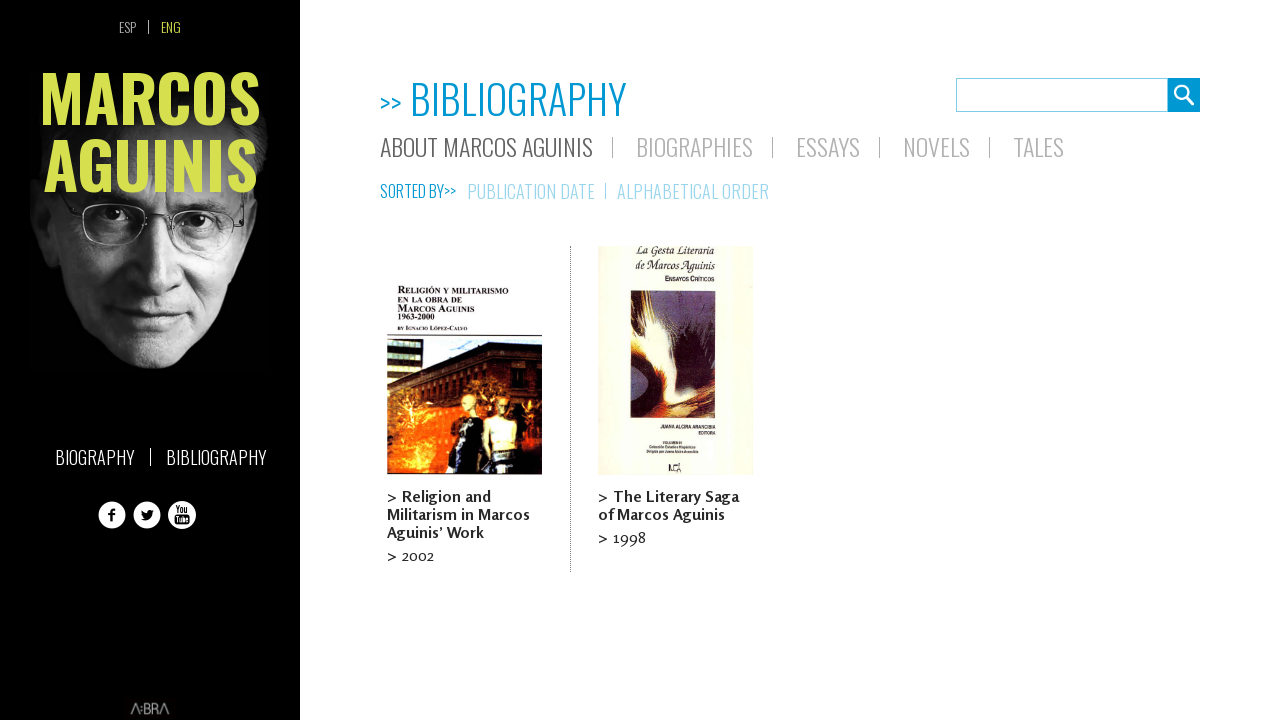

--- FILE ---
content_type: text/html; charset=UTF-8
request_url: https://aguinis.net/en/bibliography/about-marcos-aguinis/
body_size: 3373
content:
<!DOCTYPE html>
<!--[if IE 7]>
<html class="ie ie7" lang="en-US">
<![endif]-->
<!--[if IE 8]>
<html class="ie ie8" lang="en-US">
<![endif]-->
<!--[if !(IE 7) | !(IE 8)  ]><!-->
<html lang="en-US">
<!--<![endif]-->
<head>
<meta charset="UTF-8" />
<meta http-equiv="X-UA-Compatible" content="IE=edge">
<meta name="viewport" content="width=device-width, initial-scale=1">
<meta property="og:url" content="https://aguinis.net/en/"/>
<meta property="og:title" content="Marcos Aguinis" />
<meta property="og:site_name" content="Marcos Aguinis" />
<meta property="og:description" content="Writer | Official Site" />
<meta property="og:type" content="website" />
<meta property="og:image" content="https://aguinis.net/wordpress/wp-content/themes/aguinis/assets/images/logo-facebook.jpg" />

<meta name="description" content="Writer | Official Site"/>

<meta name="googlebot" content="noindex,noarchive,follow,noodp" />
<meta name="robots" content="noindex,follow" />
<meta name="msnbot" content="noindex,follow" />


<meta name="format-detection" content="telephone=no">
<link rel="icon" href="https://aguinis.net/wordpress/wp-content/themes/aguinis/assets/icons/favicon_a.ico">
<link rel="pingback" href="https://aguinis.net/wordpress/xmlrpc.php" />

<title>About Marcos Aguinis | Marcos Aguinis</title>


<link rel='dns-prefetch' href='//fonts.googleapis.com' />
<link rel='dns-prefetch' href='//s.w.org' />
<link rel="alternate" type="application/rss+xml" title="Marcos Aguinis &raquo; About Marcos Aguinis Category Feed" href="https://aguinis.net/en/bibliography/about-marcos-aguinis/feed/" />
		<script type="text/javascript">
			window._wpemojiSettings = {"baseUrl":"https:\/\/s.w.org\/images\/core\/emoji\/11\/72x72\/","ext":".png","svgUrl":"https:\/\/s.w.org\/images\/core\/emoji\/11\/svg\/","svgExt":".svg","source":{"concatemoji":"https:\/\/aguinis.net\/wordpress\/wp-includes\/js\/wp-emoji-release.min.js?ver=4.9.8"}};
			!function(a,b,c){function d(a,b){var c=String.fromCharCode;l.clearRect(0,0,k.width,k.height),l.fillText(c.apply(this,a),0,0);var d=k.toDataURL();l.clearRect(0,0,k.width,k.height),l.fillText(c.apply(this,b),0,0);var e=k.toDataURL();return d===e}function e(a){var b;if(!l||!l.fillText)return!1;switch(l.textBaseline="top",l.font="600 32px Arial",a){case"flag":return!(b=d([55356,56826,55356,56819],[55356,56826,8203,55356,56819]))&&(b=d([55356,57332,56128,56423,56128,56418,56128,56421,56128,56430,56128,56423,56128,56447],[55356,57332,8203,56128,56423,8203,56128,56418,8203,56128,56421,8203,56128,56430,8203,56128,56423,8203,56128,56447]),!b);case"emoji":return b=d([55358,56760,9792,65039],[55358,56760,8203,9792,65039]),!b}return!1}function f(a){var c=b.createElement("script");c.src=a,c.defer=c.type="text/javascript",b.getElementsByTagName("head")[0].appendChild(c)}var g,h,i,j,k=b.createElement("canvas"),l=k.getContext&&k.getContext("2d");for(j=Array("flag","emoji"),c.supports={everything:!0,everythingExceptFlag:!0},i=0;i<j.length;i++)c.supports[j[i]]=e(j[i]),c.supports.everything=c.supports.everything&&c.supports[j[i]],"flag"!==j[i]&&(c.supports.everythingExceptFlag=c.supports.everythingExceptFlag&&c.supports[j[i]]);c.supports.everythingExceptFlag=c.supports.everythingExceptFlag&&!c.supports.flag,c.DOMReady=!1,c.readyCallback=function(){c.DOMReady=!0},c.supports.everything||(h=function(){c.readyCallback()},b.addEventListener?(b.addEventListener("DOMContentLoaded",h,!1),a.addEventListener("load",h,!1)):(a.attachEvent("onload",h),b.attachEvent("onreadystatechange",function(){"complete"===b.readyState&&c.readyCallback()})),g=c.source||{},g.concatemoji?f(g.concatemoji):g.wpemoji&&g.twemoji&&(f(g.twemoji),f(g.wpemoji)))}(window,document,window._wpemojiSettings);
		</script>
		<style type="text/css">
img.wp-smiley,
img.emoji {
	display: inline !important;
	border: none !important;
	box-shadow: none !important;
	height: 1em !important;
	width: 1em !important;
	margin: 0 .07em !important;
	vertical-align: -0.1em !important;
	background: none !important;
	padding: 0 !important;
}
</style>
<link rel='stylesheet' id='google-fonts-css' href="https://fonts.googleapis.com/css?family=Oswald%3A400%2C300%2C700%7CRosario%3A400%2C400italic%2C700%2C700italic&#038;ver=4.9.8" type='text/css' media='all' />
<link rel='stylesheet' id='fancybox-css'  href='https://aguinis.net/wordpress/wp-content/themes/aguinis/assets/fancybox/jquery.fancybox.css?ver=2.5' type='text/css' media='all' />
<link rel='stylesheet' id='principal-css'  href='https://aguinis.net/wordpress/wp-content/themes/aguinis/assets/stylesheets/style.min.css?ver=2.5' type='text/css' media='all' />
<script type='text/javascript' src='https://aguinis.net/wordpress/wp-includes/js/jquery/jquery.js?ver=1.12.4'></script>
<script type='text/javascript' src='https://aguinis.net/wordpress/wp-includes/js/jquery/jquery-migrate.min.js?ver=1.4.1'></script>
<link rel='https://api.w.org/' href='https://aguinis.net/wp-json/' />
<link rel="EditURI" type="application/rsd+xml" title="RSD" href="https://aguinis.net/wordpress/xmlrpc.php?rsd" />
<link rel="wlwmanifest" type="application/wlwmanifest+xml" href="https://aguinis.net/wordpress/wp-includes/wlwmanifest.xml" /> 
<meta name="generator" content="WordPress 4.9.8" />

<style type="text/css"></style>

<style type="text/css"></style>
</head>

<body class="archive category category-about-marcos-aguinis category-103">

  <a href="https://aguinis.net" title="A:BRA" class="logo-abra"><img src="https://aguinis.net/wordpress/wp-content/themes/aguinis/assets/images/logo-abra.jpg" alt="A:BRA" width="52"></a>

    <div class="container container-main lang-en">

      <header class="container header-main" id="header-main">

                <nav class="nav language-nav sidebar-widget">
          <ul class="languages-nav-list"><li><a href="https://aguinis.net/" title="Español" >Esp</a></li><li class="current-lang"><a href="https://aguinis.net/en/bibliography/about-marcos-aguinis/" title="English" >Eng</a></li></ul>        </nav>

                          <h1 class="site-title sidebar-widget"><a href="https://aguinis.net/en/">Marcos Aguinis</a></h1>
        
        <div class="cont-menu-social-subscribe">
        <div class="main-menu-container sidebar-widget"><ul id="menu-menu-principal-eng" class="menu"><li id="menu-item-51" class="menu-item menu-item-type-post_type menu-item-object-page menu-item-51"><a href="https://aguinis.net/en/biography/">Biography</a></li>
<li id="menu-item-33" class="menu-item menu-item-type-taxonomy menu-item-object-category current-category-ancestor menu-item-33"><a href="https://aguinis.net/en/bibliography/">Bibliography</a></li>
</ul></div>
                <ul class="social sidebar-widget">
          <li>
            <a href="https://www.facebook.com/AguinisMarcos" title="Facebook" class="icon icon-facebook" target="_blank">
              <span>Facebook</span>
            </a>
          </li>
          <li>
            <a href="https://twitter.com/AguinisMarcos" title="Twitter" class="icon icon-twitter" target="_blank">
              <span>Twitter</span>
            </a>
          </li>
          <li>
            <a href="https://www.youtube.com/results?search_query=%22marcos+aguinis%22" title="YouTube" class="icon icon-youtube" target="_blank">
              <span>YouTube</span>
            </a>
          </li>
		 <li>
        </ul>

        </div><!-- .menu-social-subscribe-->

        <a href="https://aguinis.net" title="A:BRA" class="logo-abra-button"><img src="https://aguinis.net/wordpress/wp-content/themes/aguinis/assets/images/logo-abra.jpg" alt="A:BRA" width="52"></a>

      </header><!-- /header -->

      <div class="container container-content">

      <section class="wrap-content">

	<header>
		<div class="title">
			<h1><a href="https://aguinis.net/en/bibliography/">Bibliography</a></h1>
		</div>
		<div class="buscador">
			<form role="search" method="get" id="searchform" class="searchform" action="/en/bibliography/about-marcos-aguinis/">
	<div class="search-field">
				<input type="text" value="" name="s" id="s" />
	</div>
	<div class="submit-field">
		<input type="submit" id="searchsubmit" value="" title="Search"/>
	</div>
</form>		</div>
		<div class="category-nav">
			<ul>
									<li><a href="https://aguinis.net/en/bibliography/about-marcos-aguinis/" title="About Marcos Aguinis" class="active">About Marcos Aguinis</a></li>
									<li><a href="https://aguinis.net/en/bibliography/biographies/" title="Biographies" >Biographies</a></li>
									<li><a href="https://aguinis.net/en/bibliography/essays/" title="Essays" >Essays</a></li>
									<li><a href="https://aguinis.net/en/bibliography/novels/" title="Novels" >Novels</a></li>
									<li><a href="https://aguinis.net/en/bibliography/tales/" title="Tales" >Tales</a></li>
							</ul>
		</div>
				<div class="category-order">
			<ul>
				<li>Sorted by</li>
				<li><a href="https://aguinis.net/en/bibliography/about-marcos-aguinis/?orderby=book_date" title="Publication date">Publication date</a></li>
				<li><a href="https://aguinis.net/en/bibliography/about-marcos-aguinis/?orderby=title" title="Alphabetical order">Alphabetical order</a></li>
			</ul>
		</div>
			</header><!-- /header -->

	<div class="article">
				
			<ul class="book-list">

									<li class="book">
						<a href="https://aguinis.net/en/bibliography/religion-and-militarism-in-marcos-aguinis-work/" title="Religion and Militarism in Marcos Aguinis’ Work">
							<div class="book-post-in">
								<div class="book-image">
									<img src="https://aguinis.net/wordpress/wp-content/uploads/2015/08/sa_religion-250x370.jpg" alt="sa_religion" class="loading">
								</div>
								<div class="book-record">
									<ul>
											<li>Religion and Militarism in Marcos Aguinis’ Work</li>

																							<li>2002</li>
																						
									</ul>
								</div>
							</div>
						</a>
					</li><!-- .book -->
									<li class="book">
						<a href="https://aguinis.net/en/bibliography/the-literary-saga-of-marcos-aguinis/" title="The Literary Saga of Marcos Aguinis">
							<div class="book-post-in">
								<div class="book-image">
									<img src="https://aguinis.net/wordpress/wp-content/uploads/2015/08/sa_lagesta-250x370.jpg" alt="sa_lagesta" class="loading">
								</div>
								<div class="book-record">
									<ul>
											<li>The Literary Saga of Marcos Aguinis</li>

																							<li>1998</li>
																						
									</ul>
								</div>
							</div>
						</a>
					</li><!-- .book -->
				
			</ul>

			

				
	</div>

</section>

			</div> <!-- .container-content -->
      <a href="https://aguinis.net" title="AGUINIS.NET" class="logo-abra-mobile"><img src="https://aguinis.net/wordpress/wp-content/themes/aguinis/assets/images/logo-abra.jpg" alt="A:BRA" width="52"></a>
    </div> <!-- .container-main -->
    
    <script type='text/javascript' src='https://aguinis.net/wordpress/wp-content/themes/aguinis/assets/javascript/owl.carousel.min.js?ver=2.5'></script>
<script type='text/javascript' src='https://aguinis.net/wordpress/wp-content/themes/aguinis/assets/fancybox/jquery.fancybox.pack.js?ver=2.5'></script>
<script type='text/javascript' src='https://aguinis.net/wordpress/wp-content/themes/aguinis/assets/javascript/main.js?ver=2.5'></script>
<script type='text/javascript' src='https://aguinis.net/wordpress/wp-includes/js/wp-embed.min.js?ver=4.9.8'></script>
  	
    <script>
       ABRA.nav();
       ABRA.load_image();
       ABRA.abra_logo();

               ABRA.img_lightbox();
       
       ABRA.resize_bg({sector: ".resize"});

       // Biography
       
              // Category
       
      ABRA.mobile();
      
      ABRA.cat_nav_filter();

    </script>

  <script defer src="https://static.cloudflareinsights.com/beacon.min.js/vcd15cbe7772f49c399c6a5babf22c1241717689176015" integrity="sha512-ZpsOmlRQV6y907TI0dKBHq9Md29nnaEIPlkf84rnaERnq6zvWvPUqr2ft8M1aS28oN72PdrCzSjY4U6VaAw1EQ==" data-cf-beacon='{"version":"2024.11.0","token":"c87bb3b21d4f4f54ab24b4690da699d9","r":1,"server_timing":{"name":{"cfCacheStatus":true,"cfEdge":true,"cfExtPri":true,"cfL4":true,"cfOrigin":true,"cfSpeedBrain":true},"location_startswith":null}}' crossorigin="anonymous"></script>
</body>
</html>


--- FILE ---
content_type: text/css
request_url: https://aguinis.net/wordpress/wp-content/themes/aguinis/assets/stylesheets/style.min.css?ver=2.5
body_size: 9700
content:
/*! A:BRA - Creatividad Aplicada | v1.0 | 2014 *//*! http://meyerweb.com/eric/tools/css/reset/ | v2.0 | 20110126 | License: none (public domain) */html,body,div,span,applet,object,iframe,h1,h2,h3,h4,h5,h6,p,blockquote,pre,a,abbr,acronym,address,big,cite,code,del,dfn,em,img,ins,kbd,q,s,samp,small,strike,strong,sub,sup,tt,var,b,u,i,center,dl,dt,dd,ol,ul,li,fieldset,form,label,legend,table,caption,tbody,tfoot,thead,tr,th,td,article,aside,canvas,details,embed,figure,figcaption,footer,header,hgroup,menu,nav,output,ruby,section,summary,time,mark,audio,video{margin:0;padding:0;border:0;font-size:100%;font:inherit;vertical-align:baseline}article,aside,details,figcaption,figure,footer,header,hgroup,menu,nav,section{display:block}body{line-height:1}ol,ul{list-style:none}blockquote,q{quotes:none}blockquote:before,blockquote:after,q:before,q:after{content:"";content:none}table{border-collapse:collapse;border-spacing:0}a{text-decoration:none}html,body{position:absolute;left:0;top:0;right:0;min-width:100%;min-height:100%}.container{-webkit-box-sizing:border-box;-moz-box-sizing:border-box;box-sizing:border-box;*zoom:1;-webkit-transform:translate3d(0, 0, 0);-moz-transform:translate3d(0, 0, 0);-ms-transform:translate3d(0, 0, 0);-o-transform:translate3d(0, 0, 0);transform:translate3d(0, 0, 0);-webkit-transform-origin:50% 50%;-moz-transform-origin:50% 50%;-ms-transform-origin:50% 50%;-o-transform-origin:50% 50%;transform-origin:50% 50%}.container:after{content:" ";display:block;height:0;line-height:0;clear:both}.header-main{position:fixed;left:0;top:0;bottom:0;width:500px;min-height:100%;padding:0 10px}.container-content{position:absolute;left:500px;right:0;top:0;min-height:100%}.home-block{padding-left:80px;height:30%;padding-right:40px;-webkit-transform:translate3d(0, 0, 0);-moz-transform:translate3d(0, 0, 0);-ms-transform:translate3d(0, 0, 0);-o-transform:translate3d(0, 0, 0);transform:translate3d(0, 0, 0);-webkit-transform-origin:50% 50%;-moz-transform-origin:50% 50%;-ms-transform-origin:50% 50%;-o-transform-origin:50% 50%;transform-origin:50% 50%}.home-block:nth-child(2){height:40%;background:#0098d2}.home-block:last-child{height:30%;background:#d6e04e}.lang-en .home-block{height:43%}.lang-en .home-block:nth-child(2){height:57%;background:#0098d2}.lang-en .home-block:last-child{height:57%;background:#0098d2}.home-block-central-book{background:#0098d2 !important}.wrap-content{padding-top:78px;padding-bottom:40px;padding-left:80px;padding-right:80px}@font-face{font-family:"marcos-aguinis";src:url("../webfonts/marcos-aguinis.eot");src:url("../webfonts/marcos-aguinis.eot?#iefix") format("embedded-opentype"),url("../webfonts/marcos-aguinis.woff") format("woff"),url("../webfonts/marcos-aguinis.ttf") format("truetype"),url("../webfonts/marcos-aguinis.svg#marcos-aguinis") format("svg");font-weight:normal;font-style:normal}.icon span{display:none}.icon:before{font-family:"marcos-aguinis" !important;content:attr(data-icon);font-style:normal !important;font-weight:normal !important;font-variant:normal !important;text-transform:none !important;speak:none;line-height:1;-webkit-font-smoothing:antialiased;-moz-osx-font-smoothing:grayscale}.icon-facebook:before{content:"a"}.icon-twitter:before{content:"b"}.icon-youtube:before{content:"c"}.icon-gplus:before{content:"d"}.icon-linkedin:before{content:"e"}.owl-origin{-webkit-perspective:1200px;-webkit-perspective-origin-x:50%;-webkit-perspective-origin-y:50%;-moz-perspective:1200px;-moz-perspective-origin-x:50%;-moz-perspective-origin-y:50%;perspective:1200px}.owl-fade-out{z-index:10;-webkit-animation:fadeOut .7s both ease;-moz-animation:fadeOut .7s both ease;animation:fadeOut .7s both ease}.owl-fade-in{-webkit-animation:fadeIn .7s both ease;-moz-animation:fadeIn .7s both ease;animation:fadeIn .7s both ease}.owl-backSlide-out{-webkit-animation:backSlideOut 1s both ease;-moz-animation:backSlideOut 1s both ease;animation:backSlideOut 1s both ease}.owl-backSlide-in{-webkit-animation:backSlideIn 1s both ease;-moz-animation:backSlideIn 1s both ease;animation:backSlideIn 1s both ease}.owl-goDown-out{-webkit-animation:scaleToFade .7s ease both;-moz-animation:scaleToFade .7s ease both;animation:scaleToFade .7s ease both}.owl-goDown-in{-webkit-animation:goDown .6s ease both;-moz-animation:goDown .6s ease both;animation:goDown .6s ease both}.owl-fadeUp-in{-webkit-animation:scaleUpFrom .5s ease both;-moz-animation:scaleUpFrom .5s ease both;animation:scaleUpFrom .5s ease both}.owl-fadeUp-out{-webkit-animation:scaleUpTo .5s ease both;-moz-animation:scaleUpTo .5s ease both;animation:scaleUpTo .5s ease both}@-webkit-keyframes empty{0%{opacity:1}}@-moz-keyframes empty{0%{opacity:1}}@keyframes empty{0%{opacity:1}}@-webkit-keyframes fadeIn{0%{opacity:0}100%{opacity:1}}@-moz-keyframes fadeIn{0%{opacity:0}100%{opacity:1}}@keyframes fadeIn{0%{opacity:0}100%{opacity:1}}@-webkit-keyframes fadeOut{0%{opacity:1}100%{opacity:0}}@-moz-keyframes fadeOut{0%{opacity:1}100%{opacity:0}}@keyframes fadeOut{0%{opacity:1}100%{opacity:0}}@-webkit-keyframes backSlideOut{25%{opacity:.5;-webkit-transform:translateZ(-500px)}75%{opacity:.5;-webkit-transform:translateZ(-500px) translateX(-200%)}100%{opacity:.5;-webkit-transform:translateZ(-500px) translateX(-200%)}}@-moz-keyframes backSlideOut{25%{opacity:.5;-moz-transform:translateZ(-500px)}75%{opacity:.5;-moz-transform:translateZ(-500px) translateX(-200%)}100%{opacity:.5;-moz-transform:translateZ(-500px) translateX(-200%)}}@keyframes backSlideOut{25%{opacity:.5;transform:translateZ(-500px)}75%{opacity:.5;transform:translateZ(-500px) translateX(-200%)}100%{opacity:.5;transform:translateZ(-500px) translateX(-200%)}}@-webkit-keyframes backSlideIn{0%,25%{opacity:.5;-webkit-transform:translateZ(-500px) translateX(200%)}75%{opacity:.5;-webkit-transform:translateZ(-500px)}100%{opacity:1;-webkit-transform:translateZ(0) translateX(0)}}@-moz-keyframes backSlideIn{0%,25%{opacity:.5;-moz-transform:translateZ(-500px) translateX(200%)}75%{opacity:.5;-moz-transform:translateZ(-500px)}100%{opacity:1;-moz-transform:translateZ(0) translateX(0)}}@keyframes backSlideIn{0%,25%{opacity:.5;transform:translateZ(-500px) translateX(200%)}75%{opacity:.5;transform:translateZ(-500px)}100%{opacity:1;transform:translateZ(0) translateX(0)}}@-webkit-keyframes scaleToFade{to{opacity:0;-webkit-transform:scale(0.8)}}@-moz-keyframes scaleToFade{to{opacity:0;-moz-transform:scale(0.8)}}@keyframes scaleToFade{to{opacity:0;transform:scale(0.8)}}@-webkit-keyframes goDown{from{-webkit-transform:translateY(-100%)}}@-moz-keyframes goDown{from{-moz-transform:translateY(-100%)}}@keyframes goDown{from{transform:translateY(-100%)}}@-webkit-keyframes scaleUpFrom{from{opacity:0;-webkit-transform:scale(1.5)}}@-moz-keyframes scaleUpFrom{from{opacity:0;-moz-transform:scale(1.5)}}@keyframes scaleUpFrom{from{opacity:0;transform:scale(1.5)}}@-webkit-keyframes scaleUpTo{to{opacity:0;-webkit-transform:scale(1.5)}}@-moz-keyframes scaleUpTo{to{opacity:0;-moz-transform:scale(1.5)}}@keyframes scaleUpTo{to{opacity:0;transform:scale(1.5)}}.owl-carousel .owl-wrapper:after{content:".";display:block;clear:both;visibility:hidden;line-height:0;height:0}.owl-carousel{display:none;position:relative;width:100%;-ms-touch-action:pan-y}.owl-carousel .owl-wrapper{display:none;position:relative;-webkit-transform:translate3d(0px, 0px, 0px)}.owl-carousel .owl-wrapper-outer{overflow:hidden;position:relative;width:100%}.owl-carousel .owl-wrapper-outer.autoHeight{-webkit-transition:height 500ms ease-in-out;-moz-transition:height 500ms ease-in-out;-ms-transition:height 500ms ease-in-out;-o-transition:height 500ms ease-in-out;transition:height 500ms ease-in-out}.owl-carousel .owl-item{float:left}.owl-controls .owl-page,.owl-controls .owl-buttons div{cursor:pointer}.owl-controls{-webkit-user-select:none;-khtml-user-select:none;-moz-user-select:none;-ms-user-select:none;user-select:none;-webkit-tap-highlight-color:rgba(0,0,0,0)}.grabbing{cursor:url("../images/grabbing.png") 8 8,move}.owl-carousel .owl-wrapper,.owl-carousel .owl-item{-webkit-backface-visibility:hidden;-moz-backface-visibility:hidden;-ms-backface-visibility:hidden;-webkit-transform:translate3d(0, 0, 0);-moz-transform:translate3d(0, 0, 0);-ms-transform:translate3d(0, 0, 0)}.error404 .container-content h1{font-size:45px;color:#0098d2;font-family:"Oswald","Arial Narrow",Arial,sans-serif;font-weight:300;padding-bottom:30px;line-height:55px;padding-top:60px;margin-left:60px;margin-right:60px;border-bottom:1px dotted #636363}.filter-nav{position:absolute !important;top:-9999px !important;left:-9999px !important;pointer-events:none;display:none;opacity:0}.button-close{position:absolute !important;top:-9999px !important;left:-9999px !important;pointer-events:none;display:none;opacity:0}.bgnd-width{z-index:100;width:100%;height:auto}.bgnd-height{z-index:100;height:100%;width:auto}.loading,.size{opacity:0;-webkit-transition:all .3s ease-in-out;-moz-transition:all .3s ease-in-out;-ms-transition:all .3s ease-in-out;-o-transition:all .3s ease-in-out;transition:all .3s ease-in-out;-webkit-transition-delay:0s;-moz-transition-delay:0s;-ms-transition-delay:0s;-o-transition-delay:0s;transition-delay:0s}body{font-family:"Rosario",Arial,sans-serif;font-weight:normal;font-weight:400;font-size:14px;line-height:1.3em}a{-webkit-transition:all .2s ease-out;-moz-transition:all .2s ease-out;-ms-transition:all .2s ease-out;-o-transition:all .2s ease-out;transition:all .2s ease-out;-webkit-transition-delay:0s;-moz-transition-delay:0s;-ms-transition-delay:0s;-o-transition-delay:0s;transition-delay:0s}img{-webkit-transition:all .3s ease-out;-moz-transition:all .3s ease-out;-ms-transition:all .3s ease-out;-o-transition:all .3s ease-out;transition:all .3s ease-out;-webkit-transition-delay:0s;-moz-transition-delay:0s;-ms-transition-delay:0s;-o-transition-delay:0s;transition-delay:0s}.pagination span,.pagination a{color:#00aaec}.pagination .next{color:#0098d2}.pagination .current{color:#d6e04e}.green{color:#d6e04e !important}.capitular{display:block;float:left;font-size:63px;margin-right:10px;line-height:55px;color:#636363}form{font-size:0}form input,form label,form textarea{outline:none;-webkit-border-radius:0% 0%;-moz-border-radius:0% 0%;border-radius:0% 0%}.search-field,.submit-field{display:inline-block;vertical-align:top;zoom:1;*display:inline}.search-field input{width:210px;border:1px solid rgba(0,152,210,.5);padding:6px 0;font-family:"Rosario",Arial,sans-serif;font-weight:normal;font-weight:400;font-size:16px}.submit-field input{width:32px;height:34px;display:block;border:none;background:#0098d2 url("../images/zoom.png") no-repeat center center;background-size:20px auto}.buscador{position:absolute;top:0;right:0;height:40px}.logo-abra-mobile{position:absolute !important;top:-9999px !important;left:-9999px !important}.logo-abra,.logo-abra-button{bottom:0;left:224px;width:52px;height:22px;opacity:0;-webkit-transition:all .3s ease-in-out;-moz-transition:all .3s ease-in-out;-ms-transition:all .3s ease-in-out;-o-transition:all .3s ease-in-out;transition:all .3s ease-in-out;-webkit-transition-delay:0s;-moz-transition-delay:0s;-ms-transition-delay:0s;-o-transition-delay:0s;transition-delay:0s;pointer-events:none;display:none;z-index:500}.logo-abra img,.logo-abra-button img{display:block}.logo-abra:hover,.logo-abra-button:hover{opacity:1}.logo-abra.fixed{position:fixed}.logo-abra.visible{pointer-events:auto;display:block;opacity:.8}.logo-abra-button.visible{position:absolute;pointer-events:auto;display:block;opacity:.8}.header-main{text-align:center;background-color:#000;z-index:500}.sidebar-widget{*zoom:1;margin-bottom:25px}.sidebar-widget:after{content:" ";display:block;height:0;line-height:0;clear:both}.site-title{font-family:"Oswald","Arial Narrow",Arial,sans-serif;font-weight:normal;font-weight:400;font-weight:bold;font-size:64px;line-height:1.05em;text-transform:uppercase;padding:0 20px}.site-title a{display:block;background-image:url(../images/marcos-aguinis-background.jpg);background-repeat:no-repeat;background-size:77%;background-position:center 10px;min-height:490px;color:#d6e04e}.site-title a:hover{color:#cad625}.language-nav{padding-top:20px}.language-nav li{display:inline-block;vertical-align:top}.language-nav li a{padding-right:12px;padding-left:12px;font-family:"Oswald","Arial Narrow",Arial,sans-serif;font-weight:normal;font-weight:400;font-weight:300;color:#b3b3b3;text-transform:uppercase;border-right:1px solid #b3b3b3;display:block;line-height:1em}.language-nav li a:hover{color:#8d8d8d}.language-nav li:last-child a{padding-right:0;border-right:0}.language-nav li:first-child a{padding-left:0}.language-nav .current-lang a{color:#d6e04e}.language-nav .current-lang a:hover{color:#d6e04e}.main-menu-container{font-size:0}.main-menu-container li{display:inline-block;width:50%;text-align:right;padding-bottom:10px}.main-menu-container li:nth-child(2n){text-align:left}.main-menu-container li:nth-child(2n) a{border-left:1px solid #fff}.main-menu-container a{font-family:"Oswald","Arial Narrow",Arial,sans-serif;font-weight:normal;font-weight:400;font-weight:300;font-size:18px;line-height:1em;color:#fff;text-transform:uppercase;display:block;padding:0 15px}.main-menu-container a:hover{color:#d6e04e}.main-menu-container .current-menu-item a{color:#d6e04e;font-weight:400}.mailinglist-form{text-align:left;margin-left:auto;margin-right:auto;width:50%}.mailinglist-form input{-webkit-box-sizing:border-box;-moz-box-sizing:border-box;box-sizing:border-box;-webkit-transition:all .2s ease-out;-moz-transition:all .2s ease-out;-ms-transition:all .2s ease-out;-o-transition:all .2s ease-out;transition:all .2s ease-out;-webkit-transition-delay:0s;-moz-transition-delay:0s;-ms-transition-delay:0s;-o-transition-delay:0s;transition-delay:0s;font-family:"Rosario",Arial,sans-serif;font-weight:normal;font-weight:400;font-weight:300;font-size:12px;float:left;width:60%;margin:0;padding:0;outline:0;border:0;padding:2px 8px;height:20px;line-height:1em;margin-bottom:10px}.mailinglist-form p{font-family:"Oswald","Arial Narrow",Arial,sans-serif;font-weight:normal;font-weight:400;font-weight:300;font-size:14px;line-height:1.4em;margin-bottom:10px;text-transform:uppercase;color:#fff;text-align:center}.mailinglist-form .input-button{text-transform:uppercase;color:#fff;border:1px solid #fff;background:transparent;width:40%;cursor:pointer}.mailinglist-form .input-button:hover{color:#d6e04e;border:1px solid #d6e04e}.social li{display:inline-block;vertical-align:top}.social a{display:block;padding:0 2px;font-size:28px;width:28px;height:28px;line-height:28px;position:relative;color:#fff}.social a:before{width:28px !important;height:28px !important;line-height:28px !important;position:absolute;left:0;top:0}.social a:hover{color:#d6e04e}.first-block-home{position:relative;z-index:400;background:#fff}.home-block:nth-child(1){background:#fff}.home-block:nth-child(1) .home-block-content p:nth-child(1):first-letter{font-size:46px;line-height:40px;float:left;margin-right:10px;color:#636363}.home-block:nth-child(2) .home-block-content p:nth-child(1):first-letter{font-size:46px;line-height:40px;float:left;margin-right:10px;color:#fff}.home-block-title{font-family:"Oswald","Arial Narrow",Arial,sans-serif;font-weight:normal;font-weight:400;font-weight:300;font-size:40px;line-height:1.3em;color:#0098d2;text-transform:uppercase;margin-bottom:12px}.home-block-title:before{content:">> ";font-size:30px}.home-block-content{-moz-column-count:3;-moz-column-gap:40px;-webkit-column-count:3;-webkit-column-gap:40px;column-count:3;column-gap:40px;-webkit-column-rule-width:none;-moz-column-rule-width:none;column-rule-width:none;-webkit-column-rule-style:auto;-moz-column-rule-style:auto;column-rule-style:auto;-webkit-column-rule-color:auto;-moz-column-rule-color:auto;column-rule-color:auto;column-fill:balance;-moz-column-fill:balance;-webkit-column-fill:balance;color:#282828;font-size:16px;line-height:1.4em;z-index:100;position:relative}.home-block-content p{margin-bottom:0 !important}.home-block-content .text{-moz-column-count:2;-moz-column-gap:40px;-webkit-column-count:2;-webkit-column-gap:40px;column-count:2;column-gap:40px;-webkit-column-rule-width:none;-moz-column-rule-width:none;column-rule-width:none;-webkit-column-rule-style:auto;-moz-column-rule-style:auto;column-rule-style:auto;-webkit-column-rule-color:auto;-moz-column-rule-color:auto;column-rule-color:auto;column-fill:balance;-moz-column-fill:balance;-webkit-column-fill:balance}.home-block-content .text img{position:absolute !important;top:-9999px !important;left:-9999px !important;pointer-events:none;opacity:0}.home-block-content.block-middle{-moz-column-count:auto;-moz-column-gap:auto;-webkit-column-count:auto;-webkit-column-gap:auto;column-count:auto;column-gap:auto;-webkit-column-rule-width:none;-moz-column-rule-width:none;column-rule-width:none;-webkit-column-rule-style:auto;-moz-column-rule-style:auto;column-rule-style:auto;-webkit-column-rule-color:auto;-moz-column-rule-color:auto;column-rule-color:auto;column-fill:balance;-moz-column-fill:balance;-webkit-column-fill:balance;width:65%;margin-right:2%;padding-right:2%;display:inline-block;zoom:1;*display:inline}.home-block-content.block-middle .home-block-title{color:#fff;padding-top:70px}.home-block-content.block-middle p{color:#fff}.home-block-content.block-middle strong{font-weight:800}.home-block-content p{margin-bottom:20px}.home-block-title{padding-top:60px}.home-block-content-featured-books-title{font-family:"Oswald","Arial Narrow",Arial,sans-serif;font-weight:normal;font-weight:400;font-size:50px;color:#fff;line-height:50px;padding-bottom:26px}.home-block-content-featured-books-title a{color:#fff}.home-title-w-subt{padding-bottom:20px}.home-block-content-featured-books-text{font-size:18px;line-height:1.4em;font-weight:600;color:#fff;padding-bottom:20px;padding-top:10px}.home-block-central-book .home-block-content-featured-books-img-container,.home-block-central-book .home-block-content-featured-books-text-container{box-sizing:border-box;margin:0;display:inline-block;vertical-align:top}.home-block-central-book .home-block-content-featured-books-text-container{width:50%}.home-block-central-book .home-block-content-featured-books-img-container{width:50%;text-align:right}.block-middle{vertical-align:bottom}.img-book{width:50%;box-sizing:border-box;max-width:200px;display:inline-block;zoom:1;*display:inline;margin-top:55px}.img-book:first-child{padding-right:15px}.img-book:last-child{padding-left:15px}.img-book .image{width:100%;height:310px;overflow:hidden;position:relative}.img-book .image img{display:block;position:absolute;top:50%;left:50%;-webkit-transform:translate(-50%, -50%);-moz-transform:translate(-50%, -50%);-ms-transform:translate(-50%, -50%);-o-transform:translate(-50%, -50%);transform:translate(-50%, -50%);-webkit-transform-origin:50% 50%;-moz-transform-origin:50% 50%;-ms-transform-origin:50% 50%;-o-transform-origin:50% 50%;transform-origin:50% 50%}.item-novedades{display:block;font-size:0;padding:10px}.item-novedades h2{padding-bottom:14px;line-height:40px}.item-novedades .img-item,.item-novedades .text-item{display:inline-block;vertical-align:middle;zoom:1;*display:inline}.item-novedades .img-item{width:30%;position:relative;height:250px;overflow:hidden;border:14px solid #e5eb8f;-webkit-box-sizing:border-box;-moz-box-sizing:border-box;box-sizing:border-box}.item-novedades .img-item img{position:absolute;top:50%;left:50%;-webkit-transform:translate(-50%, -50%);-moz-transform:translate(-50%, -50%);-ms-transform:translate(-50%, -50%);-o-transform:translate(-50%, -50%);transform:translate(-50%, -50%);-webkit-transform-origin:50% 50%;-moz-transform-origin:50% 50%;-ms-transform-origin:50% 50%;-o-transform-origin:50% 50%;transform-origin:50% 50%}.item-novedades .text-item{padding:20px;background:#fff}.nov-resume-home{position:relative}.nov-resume-home p{font-family:"Rosario",Arial,sans-serif;font-weight:normal;font-weight:400;font-size:24px;color:#0098d2;line-height:26px}.nov-resume-home p:after{content:"Leer +";display:inline-block;font-family:"Rosario",Arial,sans-serif;font-weight:normal;font-weight:400;font-size:16px;color:#0098d2;line-height:26px;text-align:right;margin-left:10px}.lang-en .nov-resume-home p:after{content:"Read More"}.novedades-home-title{font-family:"Oswald","Arial Narrow",Arial,sans-serif;font-weight:300;font-size:35px;color:#0098d2;border-bottom:1px dotted #636363}.nov-home-date{font-family:"Rosario",Arial,sans-serif;font-weight:normal;font-weight:400;font-size:17px;color:#0098d2;position:relative;margin-top:5px;display:inline-block}#arrow-nav{width:115px;height:58px;position:absolute;top:46px;right:0}#arrow-nav .owl-next{margin-left:10px}#arrow-nav .owl-next,#arrow-nav .owl-prev{opacity:.6;-webkit-transition:all .3s ease-in-out;-moz-transition:all .3s ease-in-out;-ms-transition:all .3s ease-in-out;-o-transition:all .3s ease-in-out;transition:all .3s ease-in-out;-webkit-transition-delay:0s;-moz-transition-delay:0s;-ms-transition-delay:0s;-o-transition-delay:0s;transition-delay:0s;width:48px;height:48px;-webkit-border-radius:50% 50%;-moz-border-radius:50% 50%;border-radius:50% 50%;border:1px solid #0098d2;display:inline-block;vertical-align:top;zoom:1;*display:inline;position:relative}#arrow-nav .owl-next:hover,#arrow-nav .owl-prev:hover{opacity:1}#arrow-nav .owl-next:before,#arrow-nav .owl-next:after,#arrow-nav .owl-prev:before,#arrow-nav .owl-prev:after{content:"";display:block;width:1px;position:absolute;height:20px;background:#0098d2}#arrow-nav .owl-next span,#arrow-nav .owl-prev span{position:absolute !important;top:-9999px !important;left:-9999px !important}#arrow-nav .owl-next:before{top:6px;right:20px;-webkit-transform:rotate(-40deg);-moz-transform:rotate(-40deg);-ms-transform:rotate(-40deg);-o-transform:rotate(-40deg);transform:rotate(-40deg);-webkit-transform-origin:50% 50%;-moz-transform-origin:50% 50%;-ms-transform-origin:50% 50%;-o-transform-origin:50% 50%;transform-origin:50% 50%}#arrow-nav .owl-next:after{right:20px;bottom:6px;-webkit-transform:rotate(40deg);-moz-transform:rotate(40deg);-ms-transform:rotate(40deg);-o-transform:rotate(40deg);transform:rotate(40deg);-webkit-transform-origin:50% 50%;-moz-transform-origin:50% 50%;-ms-transform-origin:50% 50%;-o-transform-origin:50% 50%;transform-origin:50% 50%}#arrow-nav .owl-prev:before{top:6px;left:20px;-webkit-transform:rotate(40deg);-moz-transform:rotate(40deg);-ms-transform:rotate(40deg);-o-transform:rotate(40deg);transform:rotate(40deg);-webkit-transform-origin:50% 50%;-moz-transform-origin:50% 50%;-ms-transform-origin:50% 50%;-o-transform-origin:50% 50%;transform-origin:50% 50%}#arrow-nav .owl-prev:after{left:20px;bottom:6px;-webkit-transform:rotate(-40deg);-moz-transform:rotate(-40deg);-ms-transform:rotate(-40deg);-o-transform:rotate(-40deg);transform:rotate(-40deg);-webkit-transform-origin:50% 50%;-moz-transform-origin:50% 50%;-ms-transform-origin:50% 50%;-o-transform-origin:50% 50%;transform-origin:50% 50%}.wrap-content{*zoom:1;position:relative}.wrap-content:after{content:" ";display:block;height:0;line-height:0;clear:both}.wrap-content h1{font-family:"Oswald","Arial Narrow",Arial,sans-serif;font-weight:300;font-size:40px;line-height:40px;color:#0098d2;text-transform:uppercase}.wrap-content h1 a{color:#0098d2}.wrap-content h1:before{content:">>";font-size:30px;margin-right:8px}.home-item{max-width:1112px;font-size:0;padding-bottom:46px;position:relative}.wrap-content > header{max-width:1112px;position:relative}.article{padding-top:46px;max-width:1112px;font-size:0}.article > div{position:relative;font-size:0}.article .column{display:inline-block;vertical-align:top;zoom:1;*display:inline;width:30.66%;margin-right:2%;padding-right:2%}.article .column:nth-last-child(1){margin-right:0;padding-right:0}.article .column:nth-last-child(1),.article .column:nth-last-child(2){padding-top:532px}.article p{font-family:"Rosario",Arial,sans-serif;font-weight:normal;font-weight:400;font-size:16px;line-height:19px;margin-bottom:19px}.article p strong{font-family:"Rosario",Arial,sans-serif;font-weight:700}.article p em{font-style:italic}.article blockquote p,.article mark{font-family:"Oswald","Arial Narrow",Arial,sans-serif;font-weight:300}.article blockquote{text-align:center;padding:10px 28px;position:relative;margin:20px auto 22px auto}.article blockquote:before,.article blockquote:after{content:"";display:block;position:absolute;left:0;right:0;margin:0 auto;width:176px;height:1px;border-top:1px dotted #0098d2}.article blockquote:before{top:0}.article blockquote:after{bottom:0}.article blockquote p{font-size:29px;line-height:30px;color:#0098d2;margin:0}.article mark{display:block;padding:10px;background:transparent;border:1px solid #0098d2;font-size:18px;color:#0098d2;margin:-8px auto 12px auto}.block-img{position:absolute;top:0;right:0;left:34.6%;height:501px;overflow:hidden}.block-img img{-webkit-transition:all .3s ease-in-out;-moz-transition:all .3s ease-in-out;-ms-transition:all .3s ease-in-out;-o-transition:all .3s ease-in-out;transition:all .3s ease-in-out;-webkit-transition-delay:0s;-moz-transition-delay:0s;-ms-transition-delay:0s;-o-transition-delay:0s;transition-delay:0s;position:absolute;top:50%;left:50%;-webkit-transform:translate(-50%, -50%);-moz-transform:translate(-50%, -50%);-ms-transform:translate(-50%, -50%);-o-transform:translate(-50%, -50%);transform:translate(-50%, -50%);-webkit-transform-origin:50% 50%;-moz-transform-origin:50% 50%;-ms-transform-origin:50% 50%;-o-transform-origin:50% 50%;transform-origin:50% 50%}.column .gallery{position:relative;background:#d6e04e;font-size:0}.column .gallery #controls_gal{position:absolute;top:0;right:-8px;width:70px;height:46px}.column .gallery .owl-controls{height:100%}.column .gallery .owl-buttons{height:100%;font-size:0}.column .gallery .owl-prev,.column .gallery .owl-next{width:50%;height:100%;display:inline-block;vertical-align:top;zoom:1;*display:inline;position:relative}.column .gallery .owl-prev:hover:before,.column .gallery .owl-prev:hover:after,.column .gallery .owl-next:hover:before,.column .gallery .owl-next:hover:after{background:#fff}.column .gallery .owl-prev:before,.column .gallery .owl-prev:after,.column .gallery .owl-next:before,.column .gallery .owl-next:after{content:"";display:block;height:16px;width:1px;background:rgba(255,255,255,.8);position:absolute;-webkit-transition:all .3s ease-in-out;-moz-transition:all .3s ease-in-out;-ms-transition:all .3s ease-in-out;-o-transition:all .3s ease-in-out;transition:all .3s ease-in-out;-webkit-transition-delay:0s;-moz-transition-delay:0s;-ms-transition-delay:0s;-o-transition-delay:0s;transition-delay:0s}.column .gallery .owl-prev:before,.column .gallery .owl-next:before{top:21px}.column .gallery .owl-prev:after,.column .gallery .owl-next:after{bottom:21px}.column .gallery .owl-prev span,.column .gallery .owl-next span{position:absolute !important;top:-9999px !important;left:-9999px !important}.column .gallery .owl-prev:before,.column .gallery .owl-prev:after{left:20px}.column .gallery .owl-prev:before{-webkit-transform:rotate(-35deg);-moz-transform:rotate(-35deg);-ms-transform:rotate(-35deg);-o-transform:rotate(-35deg);transform:rotate(-35deg);-webkit-transform-origin:50% 50%;-moz-transform-origin:50% 50%;-ms-transform-origin:50% 50%;-o-transform-origin:50% 50%;transform-origin:50% 50%}.column .gallery .owl-prev:after{-webkit-transform:rotate(35deg);-moz-transform:rotate(35deg);-ms-transform:rotate(35deg);-o-transform:rotate(35deg);transform:rotate(35deg);-webkit-transform-origin:50% 50%;-moz-transform-origin:50% 50%;-ms-transform-origin:50% 50%;-o-transform-origin:50% 50%;transform-origin:50% 50%}.column .gallery .owl-next:before,.column .gallery .owl-next:after{left:5px}.column .gallery .owl-next:before{-webkit-transform:rotate(35deg);-moz-transform:rotate(35deg);-ms-transform:rotate(35deg);-o-transform:rotate(35deg);transform:rotate(35deg);-webkit-transform-origin:50% 50%;-moz-transform-origin:50% 50%;-ms-transform-origin:50% 50%;-o-transform-origin:50% 50%;transform-origin:50% 50%}.column .gallery .owl-next:after{-webkit-transform:rotate(-35deg);-moz-transform:rotate(-35deg);-ms-transform:rotate(-35deg);-o-transform:rotate(-35deg);transform:rotate(-35deg);-webkit-transform-origin:50% 50%;-moz-transform-origin:50% 50%;-ms-transform-origin:50% 50%;-o-transform-origin:50% 50%;transform-origin:50% 50%}.column .gallery h3{font-family:"Oswald","Arial Narrow",Arial,sans-serif;font-weight:300;font-size:24px;padding-top:12px;padding-bottom:16px;padding-left:5%;color:#0098d2}.column .gallery h3:before{content:">>";margin-right:4px}.column .gallery .gallery-item{display:inline-block;vertical-align:top;zoom:1;*display:inline;width:43%;margin-right:2%;margin-left:5%;margin-bottom:15px}.column .gallery .gallery-item:nth-child(2n){margin-right:5%;margin-left:2%}.column .gallery .gallery-item a{display:block}.column .gallery .gallery-item .gallery-image{width:100%;height:133px;position:relative;overflow:hidden;-webkit-box-sizing:border-box;-moz-box-sizing:border-box;box-sizing:border-box;border:5px solid #0098d2}.column .gallery .gallery-item .gallery-image img{position:absolute;top:50%;left:50%;-webkit-transform:translate(-50%, -50%);-moz-transform:translate(-50%, -50%);-ms-transform:translate(-50%, -50%);-o-transform:translate(-50%, -50%);transform:translate(-50%, -50%);-webkit-transform-origin:50% 50%;-moz-transform-origin:50% 50%;-ms-transform-origin:50% 50%;-o-transform-origin:50% 50%;transform-origin:50% 50%;-webkit-transition:all .3s ease-in-out;-moz-transition:all .3s ease-in-out;-ms-transition:all .3s ease-in-out;-o-transition:all .3s ease-in-out;transition:all .3s ease-in-out;-webkit-transition-delay:0s;-moz-transition-delay:0s;-ms-transition-delay:0s;-o-transition-delay:0s;transition-delay:0s}.column .gallery .gallery-item .img-texts{position:absolute !important;top:-9999px !important;left:-9999px !important}.book-list{font-size:0}.book{display:inline-block;vertical-align:top;zoom:1;*display:inline;width:16.86%;-webkit-box-sizing:border-box;-moz-box-sizing:border-box;box-sizing:border-box;border-left:1px dotted gray;margin-bottom:12px}.book a{display:block}.book:nth-child(6n+6){border-right:1px dotted gray}.book:nth-child(6n-5){border-left:none;width:15.65%}.book:nth-child(6n-5) .book-image{margin-left:0}.book:nth-child(6n-5) .book-record{padding-left:0}.book:hover .book-image img{border-color:#0098d2}.book-image{display:block;margin:0 auto;max-width:155px}.book-image img{width:100%;display:block;margin:0 auto;-webkit-transition:all .3s ease-in-out;-moz-transition:all .3s ease-in-out;-ms-transition:all .3s ease-in-out;-o-transition:all .3s ease-in-out;transition:all .3s ease-in-out;-webkit-transition-delay:0s;-moz-transition-delay:0s;-ms-transition-delay:0s;-o-transition-delay:0s;transition-delay:0s}.book-record{padding:12px 15px 16px 16px}.book-record li{font-family:"Rosario",Arial,sans-serif;font-weight:normal;font-weight:400;color:#282828;font-size:16px;padding-bottom:5px}.book-record li:nth-last-child(1){padding-bottom:0}.book-record li:before{content:">";font-family:"Rosario",Arial,sans-serif;font-weight:700;margin-right:5px}.book-record li:nth-child(1){font-family:"Rosario",Arial,sans-serif;font-weight:700}.category-nav li{display:inline-block;vertical-align:top;zoom:1;*display:inline}.category-nav li a{display:block;font-family:"Oswald","Arial Narrow",Arial,sans-serif;font-weight:300;font-size:24px;line-height:22px;text-transform:uppercase;padding:12px 20px 25px 20px;color:rgba(99,99,99,.5);position:relative;-webkit-transition:all .3s ease-in-out;-moz-transition:all .3s ease-in-out;-ms-transition:all .3s ease-in-out;-o-transition:all .3s ease-in-out;transition:all .3s ease-in-out;-webkit-transition-delay:0s;-moz-transition-delay:0s;-ms-transition-delay:0s;-o-transition-delay:0s;transition-delay:0s}.category-nav li a.active,.category-nav li a:hover{color:#636363}.category-nav li a:after{content:"";display:block;position:absolute;right:0;top:14px;bottom:24px;width:1px;background:rgba(99,99,99,.5)}.category-nav li:nth-child(1) a{padding-left:0}.category-nav li:nth-last-child(1) a{padding-right:0}.category-nav li:nth-last-child(1) a:after{content:none}.category-order ul{font-size:0}.category-order li{display:inline-block;vertical-align:top;zoom:1;*display:inline;font-family:"Oswald","Arial Narrow",Arial,sans-serif;font-weight:300;font-size:18px;color:#0098d2;text-transform:uppercase;margin-right:11px}.category-order li a{color:rgba(0,152,210,.4);line-height:18px}.category-order li a:hover{color:#0098d2}.category-order li a:hover:after{color:#0098d2}.category-order li:nth-child(1){font-size:16px}.category-order li:nth-child(1):after{text-transform:lowercase;content:">>"}.category-order li:nth-child(2) a{position:relative;padding-right:11px}.category-order li:nth-child(2) a:after{content:"";display:block;position:absolute;width:1px;top:5px;bottom:5px;right:0;background:rgba(0,152,210,.4)}.colum-left-book{position:absolute !important;right:300px;left:0}.column-right-book{min-height:518px;position:absolute !important;right:0}.column-right-book .book{width:260px;display:block;margin-left:auto;margin-right:0;border:none;-webkit-box-sizing:border-box;-moz-box-sizing:border-box;box-sizing:border-box;border:1px dotted #636363}.column-right-book .book > div{padding:20px}.column-right-book .book .book-image{max-width:100%}.column-right-book .book .book-image img{border-color:#0098d2}.column-right-book .book .book-record{padding-left:0;padding-right:0;padding-top:10px;padding-bottom:0}.column-right-book .book .book-record li{font-family:"Rosario",Arial,sans-serif;font-weight:700;font-style:italic;font-size:16px;color:#636363}.column-right-book .book .book-record li span{font-family:"Rosario",Arial,sans-serif;font-weight:normal;font-weight:400;font-style:normal}.column-right-book .book .book-record li span:after{content:">";display:inline-block}.column-right-book .book .book-record li:before{content:none}.book-dest{position:relative;height:455px;margin-bottom:40px}.book-image-dest{position:absolute;left:0;right:0;height:455px;overflow:hidden}.book-image-dest img{position:absolute;top:50%;left:50%;-webkit-transform:translate(-50%, -50%);-moz-transform:translate(-50%, -50%);-ms-transform:translate(-50%, -50%);-o-transform:translate(-50%, -50%);transform:translate(-50%, -50%);-webkit-transform-origin:50% 50%;-moz-transform-origin:50% 50%;-ms-transform-origin:50% 50%;-o-transform-origin:50% 50%;transform-origin:50% 50%}.book-sinopsis{-moz-column-count:2;-moz-column-gap:40px;-webkit-column-count:2;-webkit-column-gap:40px;column-count:2;column-gap:40px;-webkit-column-rule-width:none;-moz-column-rule-width:none;column-rule-width:none;-webkit-column-rule-style:auto;-moz-column-rule-style:auto;column-rule-style:auto;-webkit-column-rule-color:auto;-moz-column-rule-color:auto;column-rule-color:auto;column-fill:balance;-moz-column-fill:balance;-webkit-column-fill:balance}.book-sinopsis p:nth-child(1):first-letter{font-size:64px;margin-right:10px;line-height:56px;float:left;color:#636363}.article{position:relative}.article h3{font-family:"Oswald","Arial Narrow",Arial,sans-serif;font-weight:normal;font-weight:400;color:#636363;font-size:24px;padding-bottom:20px}.single-post .article{padding-top:0}.single-post .article h2{font-family:"Oswald","Arial Narrow",Arial,sans-serif;font-weight:300;font-size:55px;color:#0098d2;padding-bottom:25px;line-height:55px}.buy{padding-top:20px;font-size:0}.buy a,.buy span{padding-top:6px;padding-bottom:5px;font-family:"Oswald","Arial Narrow",Arial,sans-serif;font-weight:700;font-size:16px;line-height:16px;color:#636363;text-align:center;background:#d6e04e;text-transform:uppercase;margin-bottom:10px}.buy span{display:block;color:#d6e04e;text-align:left;background:transparent}.buy .buy-buttons a{display:inline-block;vertical-align:top;zoom:1;*display:inline;font-size:14px}.buy .buy-buttons a:nth-child(1):nth-last-child(1),.buy .buy-buttons a:nth-child(1):nth-last-child(1) ~ a{width:100%}.buy .buy-buttons a:nth-child(1):nth-last-child(2),.buy .buy-buttons a:nth-child(1):nth-last-child(2) ~ a{width:48%}.buy .buy-buttons a:nth-child(1):nth-last-child(2):nth-child(1),.buy .buy-buttons a:nth-child(1):nth-last-child(2) ~ a:nth-child(1){margin-right:4%}.book-sinopsis p:nth-last-child(1){margin-bottom:0}.category .article .news-items-list li,.search .news-items-list li{-webkit-transform:translate3d(0, 0, 0);-moz-transform:translate3d(0, 0, 0);-ms-transform:translate3d(0, 0, 0);-o-transform:translate3d(0, 0, 0);transform:translate3d(0, 0, 0);-webkit-transform-origin:50% 50%;-moz-transform-origin:50% 50%;-ms-transform-origin:50% 50%;-o-transform-origin:50% 50%;transform-origin:50% 50%;-webkit-column-break-inside:avoid;page-break-inside:avoid;break-inside:avoid}.category .article .news-items-list li a,.search .news-items-list li a{display:block}.category .article .news-items-list:nth-child(1):nth-last-child(1),.category .article .news-items-list:nth-child(1):nth-last-child(1) ~ .news-items-list,.search .news-items-list:nth-child(1):nth-last-child(1),.search .news-items-list:nth-child(1):nth-last-child(1) ~ .news-items-list{width:100%;-moz-column-count:3;-moz-column-gap:40px;-webkit-column-count:3;-webkit-column-gap:40px;column-count:3;column-gap:40px;-webkit-column-rule-width:1px;-moz-column-rule-width:1px;column-rule-width:1px;-webkit-column-rule-style:dotted;-moz-column-rule-style:dotted;column-rule-style:dotted;-webkit-column-rule-color:#636363;-moz-column-rule-color:#636363;column-rule-color:#636363;column-fill:balance;-moz-column-fill:balance;-webkit-column-fill:balance}.search .category-nav ul li{font-family:"Oswald","Arial Narrow",Arial,sans-serif;font-weight:300;font-size:24px;line-height:22px;text-transform:uppercase;padding:12px 20px 25px 0;color:rgba(99,99,99,.5)}.search .category-nav ul li span{color:#636363}.news-item{margin-bottom:20px}.news-lists{-moz-column-count:2;-moz-column-gap:40px;-webkit-column-count:2;-webkit-column-gap:40px;column-count:2;column-gap:40px;-webkit-column-rule-width:1px;-moz-column-rule-width:1px;column-rule-width:1px;-webkit-column-rule-style:dotted;-moz-column-rule-style:dotted;column-rule-style:dotted;-webkit-column-rule-color:#636363;-moz-column-rule-color:#636363;column-rule-color:#636363;column-fill:balance;-moz-column-fill:balance;-webkit-column-fill:balance;width:64%;margin-right:2%;padding-right:2%;border-right:1px dotted #636363;display:inline-block;vertical-align:top;-webkit-box-sizing:border-box;-moz-box-sizing:border-box;box-sizing:border-box;zoom:1;*display:inline;font-size:0}.news-list-video{width:32%;display:inline-block;vertical-align:top;zoom:1;*display:inline}.news-list-video li a{padding-bottom:22px;border-bottom:1px dotted #636363;margin-bottom:20px}.news-list-video li .news-image,.news-list-video li .news-resume{width:100%}.news-list-video .news-resume{padding-top:15px}.news-list-video .news-resume h3{font-size:20px;letter-spacing:-0.5px;line-height:22px}.news-list-video .date,.news-list-video .press-media{display:inline-block;vertical-align:top;zoom:1;*display:inline}.news-list-video .date{border:none}.news-list-video .date:after{content:"//";margin:0 4px}.news-list-video .news-image{position:relative;width:347px;height:214px;overflow:hidden;-webkit-box-sizing:border-box;-moz-box-sizing:border-box;box-sizing:border-box;border:12px solid rgba(214,224,78,.5)}.news-list-video .news-image img{position:absolute;top:50%;left:50%;-webkit-transform:translate(-50%, -50%) rotateZ(0);-moz-transform:translate(-50%, -50%) rotateZ(0);-ms-transform:translate(-50%, -50%) rotateZ(0);-o-transform:translate(-50%, -50%) rotateZ(0);transform:translate(-50%, -50%) rotateZ(0);-webkit-transform-origin:50% 50%;-moz-transform-origin:50% 50%;-ms-transform-origin:50% 50%;-o-transform-origin:50% 50%;transform-origin:50% 50%}.title-cat{background:#d6e04e;padding-left:12px;padding-right:5px}.title-cat a{padding:0 0 !important;margin:0 0 !important;border:none !important}.title-cat h2{font-family:"Oswald","Arial Narrow",Arial,sans-serif;font-weight:300;font-size:24px;color:#0098d2;padding-top:8px;padding-bottom:8px;position:relative;display:block;text-transform:uppercase;margin-bottom:10px}.title-cat h2:before{content:">>";display:inline-block;vertical-align:top;zoom:1;*display:inline;margin-right:6px}.news-item{display:inline-block;vertical-align:top;zoom:1;*display:inline;width:100%;border-bottom:1px dotted #000;padding-bottom:20px}.news-item a{display:block}.news-item-in{font-size:0}.news-item-in > div:nth-child(1):nth-last-child(1),.news-item-in > div:nth-child(1):nth-last-child(1) ~ div{width:100%}.news-image,.news-resume{display:inline-block;vertical-align:top;zoom:1;*display:inline}.news-image{width:25%;margin-right:5%}.news-resume{width:70%}.news-resume img{display:block;float:left;margin-right:10px}.news-resume h3{font-family:"Rosario",Arial,sans-serif;font-weight:normal;font-weight:400;font-size:24px;color:#0098d2;padding-bottom:10px;line-height:25px;letter-spacing:-0.5px}.news-resume p{font-family:"Rosario",Arial,sans-serif;font-weight:normal;font-weight:400;font-size:16px;color:#636363;margin-bottom:0}.read-more{font-family:"Rosario",Arial,sans-serif;font-weight:normal;font-weight:400;font-size:16px;color:#0098d2;text-align:right;display:block}.date{display:inline-block;vertical-align:top;zoom:1;*display:inline;font-family:"Rosario",Arial,sans-serif;font-weight:normal;font-weight:400;font-size:12px;color:#636363;border-bottom:1px dotted #636363;padding-bottom:5px;margin-bottom:5px;text-transform:uppercase}.date span{text-transform:lowercase}.press-media{font-family:"Rosario",Arial,sans-serif;font-weight:700;font-size:14px;color:#636363;display:block;text-transform:uppercase;padding-bottom:5px}.header-article{font-size:0}.header-article .date{border-bottom:0}.header-article .press-media{display:inline-block;vertical-align:top;zoom:1;*display:inline}.header-article .press-media:before{content:"//";margin:0 4px}.header-article .img-notice{position:relative;padding-left:20px;height:480px;overflow:hidden}.header-article .img-notice img{position:absolute;top:50%;left:50%;-webkit-transform:translate(-50%, -50%);-moz-transform:translate(-50%, -50%);-ms-transform:translate(-50%, -50%);-o-transform:translate(-50%, -50%);transform:translate(-50%, -50%);-webkit-transform-origin:50% 50%;-moz-transform-origin:50% 50%;-ms-transform-origin:50% 50%;-o-transform-origin:50% 50%;transform-origin:50% 50%}.header-left,.header-right{width:50%;display:inline-block;vertical-align:bottom;zoom:1;*display:inline;padding-bottom:40px}.news-video{background:red;min-height:100px;width:100%}.with-video{width:100%}.first_paragraph{padding-top:20px}.first_paragraph p{font-family:"Oswald","Arial Narrow",Arial,sans-serif;font-weight:300;font-size:22px;line-height:25px;margin-bottom:0 !important}.news-article{-moz-column-count:3;-moz-column-gap:40px;-webkit-column-count:3;-webkit-column-gap:40px;column-count:3;column-gap:40px;-webkit-column-rule-width:1px;-moz-column-rule-width:1px;column-rule-width:1px;-webkit-column-rule-style:dotted;-moz-column-rule-style:dotted;column-rule-style:dotted;-webkit-column-rule-color:#636363;-moz-column-rule-color:#636363;column-rule-color:#636363;column-fill:balance;-moz-column-fill:balance;-webkit-column-fill:balance}.news-article p:nth-child(1):first-letter{font-size:64px;margin-right:10px;line-height:56px;float:left;color:#636363}.text-h-l{padding-bottom:30px}.text-h-l h2{padding-bottom:0 !important}.category-prensa .article:before{content:"Página en Construcción";font-size:45px;color:#0098d2;font-family:"Oswald","Arial Narrow",Arial,sans-serif;font-weight:300;border-bottom:1px dotted #636363;line-height:55px}.category-press .article:before{content:"Under Construction";font-size:45px;color:#0098d2;font-family:"Oswald","Arial Narrow",Arial,sans-serif;font-weight:300;border-bottom:1px dotted #636363;line-height:55px}.biografia_template li{font-family:"Rosario",Arial,sans-serif;font-weight:normal;font-weight:400;font-size:14px;line-height:16px;margin-bottom:10px;padding-left:10px;position:relative}.biografia_template li:before{content:"";display:block;width:4px;height:4px;-webkit-border-radius:50%;-moz-border-radius:50%;border-radius:50%;background:#636363;position:absolute;left:0;top:6px}@media(max-width: 1690px){.header-main{width:300px}.container-content{left:300px}.logo-abra{left:124px}.site-title a{background-size:100%;min-height:360px}.mailinglist-form{width:85%}}@media(max-width: 1480px){.category .book{width:20.3%}.category .book:nth-child(5n+5){border-right:1px dotted gray}.category .book:nth-child(6n+6){border-right:1px dotted gray;border-left:none;margin-left:0}.category .book:nth-child(6n+6) .book-image{margin-left:0}.category .book:nth-child(6n+6) .book-record{padding-left:0}.category .book:nth-child(6n-5){width:18.75%}}@media(max-width: 1380px){.article .column{width:61.32%}.article .column:nth-last-child(3){padding-top:30px}.article .column:nth-last-child(2){padding-top:0 !important}.article .column:nth-last-child(1){margin-right:0;padding-right:0;position:absolute;top:0;width:auto;padding-top:374px !important;right:0;left:65.4%}.block-img{position:relative;top:0;right:0;left:0;height:344px;max-width:100%}.book-sinopsis p:nth-child(1):first-letter,.news-article p:nth-child(1):first-letter{font-size:68px;margin-right:20px;line-height:58px}.home-block:nth-child(1) .home-block-content p:nth-child(1):first-letter{font-size:68px;margin-right:14px;line-height:66px}.home-block:nth-child(2) .home-block-content p:nth-child(1):first-letter{font-size:68px;margin-right:14px;line-height:66px}.capitular{font-size:68px;margin-right:10px;line-height:58px}.column .gallery{text-align:center}.column .gallery h3{padding-left:8%;text-align:left}.column .gallery .gallery-item{width:84%;margin-right:0%;margin-left:0%}.column .gallery .gallery-item:nth-child(2n){margin-right:0%;margin-left:0%}.book-sinopsis{-moz-column-count:1;-moz-column-gap:0;-webkit-column-count:1;-webkit-column-gap:0;column-count:1;column-gap:0;-webkit-column-rule-width:none;-moz-column-rule-width:none;column-rule-width:none;-webkit-column-rule-style:auto;-moz-column-rule-style:auto;column-rule-style:auto;-webkit-column-rule-color:auto;-moz-column-rule-color:auto;column-rule-color:auto;column-fill:balance;-moz-column-fill:balance;-webkit-column-fill:balance}}@media(max-width: 1340px){.category .book-list{margin-left:-2.5%}.category .book{width:25%}.category .book .book-post-in{padding:0 10px 10px 10px}.category .book .book-record{max-width:155px;margin:0 auto;padding-right:0 !important;padding-left:0 !important}.category .book:nth-child(5n+5){border-right:none}.category .book:nth-child(6n+6){border-right:none;border-left:1px dotted gray}.category .book:nth-child(6n+6) .book-image{margin-left:auto}.category .book:nth-child(6n+6) .book-record{padding:12px 15px 16px 16px}.category .book:nth-child(6n-5){width:25%;border-left:1px dotted gray}.category .book:nth-child(6n-5) .book-image{margin-left:auto}.category .book:nth-child(6n-5) .book-record{padding:12px 15px 16px 16px}.category .book:nth-child(4n+4){border-right:1px dotted gray}.category .book:nth-child(4n+1){border-left:none}}@media(max-width: 1200px){.home-block-central-book .home-block-content-featured-books-img-container,.home-block-central-book .home-block-content-featured-books-text-container{display:block}.home-block-central-book .home-block-content-featured-books-img-container .img-book,.home-block-central-book .home-block-content-featured-books-text-container .img-book{width:50%;max-width:none;margin-top:0}.home-block-central-book .home-block-content-featured-books-img-container .img-book .image,.home-block-central-book .home-block-content-featured-books-text-container .img-book .image{height:500px}.home-block-central-book .home-block-content-featured-books-text-container{width:100%}.home-block-central-book .home-block-content-featured-books-img-container{width:100%}.header-main{width:274px}.container-content{left:274px}.logo-abra,.logo-abra-button{left:111px}.home-block-content{-moz-column-count:2;-moz-column-gap:40px;-webkit-column-count:2;-webkit-column-gap:40px;column-count:2;column-gap:40px;-webkit-column-rule-width:none;-moz-column-rule-width:none;column-rule-width:none;-webkit-column-rule-style:auto;-moz-column-rule-style:auto;column-rule-style:auto;-webkit-column-rule-color:auto;-moz-column-rule-color:auto;column-rule-color:auto;column-fill:balance;-moz-column-fill:balance;-webkit-column-fill:balance}.home-block-content .text{-moz-column-count:1;-moz-column-gap:0;-webkit-column-count:1;-webkit-column-gap:0;column-count:1;column-gap:0;-webkit-column-rule-width:none;-moz-column-rule-width:none;column-rule-width:none;-webkit-column-rule-style:auto;-moz-column-rule-style:auto;column-rule-style:auto;-webkit-column-rule-color:auto;-moz-column-rule-color:auto;column-rule-color:auto;column-fill:balance;-moz-column-fill:balance;-webkit-column-fill:balance}.home-block{padding-left:40px}.buscador{top:-48px}.book-dest{position:absolute !important;top:-9999px !important;left:-9999px !important}.columns-book-single{font-size:0}.colum-left-book,.column-right-book{position:static !important;display:inline-block;vertical-align:top}.colum-left-book{width:55%;margin-right:5%}.column-right-book{width:40%}.column-right-book .book{width:100%}.column-right-book .book .book-record li span{display:block}.column-right-book .book .book-record li span:after{content:":"}.category-nav li a{padding:12px 10px 25px 10px}.news-lists{-moz-column-count:1;-moz-column-gap:0;-webkit-column-count:1;-webkit-column-gap:0;column-count:1;column-gap:0;-webkit-column-rule-width:none;-moz-column-rule-width:none;column-rule-width:none;-webkit-column-rule-style:auto;-moz-column-rule-style:auto;column-rule-style:auto;-webkit-column-rule-color:auto;-moz-column-rule-color:auto;column-rule-color:auto;column-fill:balance;-moz-column-fill:balance;-webkit-column-fill:balance}.news-article{-moz-column-count:2;-moz-column-gap:40px;-webkit-column-count:2;-webkit-column-gap:40px;column-count:2;column-gap:40px;-webkit-column-rule-width:none;-moz-column-rule-width:none;column-rule-width:none;-webkit-column-rule-style:auto;-moz-column-rule-style:auto;column-rule-style:auto;-webkit-column-rule-color:auto;-moz-column-rule-color:auto;column-rule-color:auto;column-fill:balance;-moz-column-fill:balance;-webkit-column-fill:balance}}@media(max-width: 1080px){.home-block-content.block-middle{width:100%;margin-left:auto;margin-right:auto}.home-block-content .text{-moz-column-count:2;-moz-column-gap:40px;-webkit-column-count:2;-webkit-column-gap:40px;column-count:2;column-gap:40px;-webkit-column-rule-width:none;-moz-column-rule-width:none;column-rule-width:none;-webkit-column-rule-style:auto;-moz-column-rule-style:auto;column-rule-style:auto;-webkit-column-rule-color:auto;-moz-column-rule-color:auto;column-rule-color:auto;column-fill:balance;-moz-column-fill:balance;-webkit-column-fill:balance}.home-block-content .text img{pointer-events:none;opacity:1;position:static !important;width:85%}.news-lists{-moz-column-count:2;-moz-column-gap:40px;-webkit-column-count:2;-webkit-column-gap:40px;column-count:2;column-gap:40px;-webkit-column-rule-width:none;-moz-column-rule-width:none;column-rule-width:none;-webkit-column-rule-style:auto;-moz-column-rule-style:auto;column-rule-style:auto;-webkit-column-rule-color:auto;-moz-column-rule-color:auto;column-rule-color:auto;column-fill:balance;-moz-column-fill:balance;-webkit-column-fill:balance;width:100%}.news-list-video{position:absolute !important;top:-9999px !important;left:-9999px !important}.category-videos .wrap-content .article .news-list-video,.category-videos-en .wrap-content .article .news-list-video{position:static !important;-moz-column-count:2 !important;-moz-column-gap:40px;-webkit-column-count:2 !important;-webkit-column-gap:40px;column-count:2 !important;column-gap:40px;-webkit-column-rule-width:none;-moz-column-rule-width:none;column-rule-width:none;-webkit-column-rule-style:auto;-moz-column-rule-style:auto;column-rule-style:auto;-webkit-column-rule-color:auto;-moz-column-rule-color:auto;column-rule-color:auto;column-fill:balance;-moz-column-fill:balance;-webkit-column-fill:balance}.news-article{-moz-column-count:1;-moz-column-gap:0;-webkit-column-count:1;-webkit-column-gap:0;column-count:1;column-gap:0;-webkit-column-rule-width:none;-moz-column-rule-width:none;column-rule-width:none;-webkit-column-rule-style:auto;-moz-column-rule-style:auto;column-rule-style:auto;-webkit-column-rule-color:auto;-moz-column-rule-color:auto;column-rule-color:auto;column-fill:balance;-moz-column-fill:balance;-webkit-column-fill:balance}.first_paragraph{padding-bottom:20px;border-bottom:1px dotted gray}.category .book{width:33.333333%}.category .book:nth-child(6n-5){width:33.333333%}.category .book:nth-child(4n+4){border-right:1px dotted gray}.category .book:nth-child(3n-2){border-left:none}.category .book:nth-child(3n){border-right:1px dotted gray}.article .column{width:100%}.article .column:nth-last-child(1){position:static;max-width:100%;width:100%;padding-top:0 !important}.article .column .gallery h3{padding-left:3%}.article .column .gallery .gallery-item{width:28%;margin-right:5%}.article .column .gallery .gallery-item:nth-last-child(1){margin-right:0%}}@media(max-width: 1024px){.column-right-book,.colum-left-book{display:block;width:100%;margin-right:0;margin-left:0;padding-left:0;padding-right:0}.column-right-book{margin-top:40px}.single .book-post-in{font-size:0}.single .image-and-buy,.single .book-record{width:45%;padding:0 !important;display:inline-block;vertical-align:top}.single .image-and-buy{margin-right:5%}}@media(max-width: 985px){.home-block-content .text{-webkit-column-break-inside:avoid;page-break-inside:avoid;break-inside:avoid}.home-block-content .text img{-webkit-transform:translate3d(0, 0, 0);-moz-transform:translate3d(0, 0, 0);-ms-transform:translate3d(0, 0, 0);-o-transform:translate3d(0, 0, 0);transform:translate3d(0, 0, 0);-webkit-transform-origin:50% 50%;-moz-transform-origin:50% 50%;-ms-transform-origin:50% 50%;-o-transform-origin:50% 50%;transform-origin:50% 50%;display:block}}@media(max-width: 930px){.home-block{height:auto}.home-block:nth-child(2){height:auto;min-height:200px}.home-block:last-child{height:auto}.container-content{left:240px}.header-main{width:240px}.logo-abra,.logo-abra-button{left:94px}.site-title{font-size:54px;padding:0}.site-title a{min-height:300px}.main-menu-container li:nth-child(3) a{padding-left:0}.mailinglist-form p{font-size:16px}.mailinglist-form input{float:none;width:95%}.mailinglist-form .input-button{width:auto}.wrap-content{padding-left:40px;padding-right:40px}.news-lists{-moz-column-count:1;-moz-column-gap:0;-webkit-column-count:1;-webkit-column-gap:0;column-count:1;column-gap:0;-webkit-column-rule-width:none;-moz-column-rule-width:none;column-rule-width:none;-webkit-column-rule-style:auto;-moz-column-rule-style:auto;column-rule-style:auto;-webkit-column-rule-color:auto;-moz-column-rule-color:auto;column-rule-color:auto;column-fill:balance;-moz-column-fill:balance;-webkit-column-fill:balance;border-right:none;margin-right:0;padding-right:0}.category-videos .wrap-content .article .news-list-video,.category-videos-en .wrap-content .article .news-list-video{-moz-column-count:1 !important;-moz-column-gap:0;-webkit-column-count:1 !important;-webkit-column-gap:0;column-count:1 !important;column-gap:0;-webkit-column-rule-width:none;-moz-column-rule-width:none;column-rule-width:none;-webkit-column-rule-style:auto;-moz-column-rule-style:auto;column-rule-style:auto;-webkit-column-rule-color:auto;-moz-column-rule-color:auto;column-rule-color:auto;column-fill:balance;-moz-column-fill:balance;-webkit-column-fill:balance}.buy-buttons a:nth-child(1):nth-last-child(2),.buy-buttons a:nth-child(1):nth-last-child(2) ~ a{width:100% !important;margin-right:0 !important;margin-bottom:4px}}@media(max-width: 830px){.home-block-content{-webkit-column-count:auto;-moz-column-count:auto;column-count:auto}.home-block-content p,.home-block-content strong,.home-block-content blockquote{font-size:18px;line-height:22px}.home-block-content .text{-webkit-column-count:auto;-moz-column-count:auto;column-count:auto}.home-block-content .text img{max-width:250px;display:block}}@media(max-width: 810px){.home-block-central-book .home-block-content-featured-books-img-container .img-book .image,.home-block-central-book .home-block-content-featured-books-text-container .img-book .image{height:300px}.category-nav{font-size:0}.category-nav li a{padding:12px 4px 25px 4px}.buscador{top:-60px;right:auto;left:0}.category-nav li a{font-size:18px}}@media(max-width: 665px){.search-field input{font-size:12px;-webkit-appearance:none;-moz-appearance:none;appearance:none}.submit-field input{background-size:20px auto;padding:0;height:29px;width:29px}.single-post .article h2{font-size:52px}}@media(max-width: 660px){.article{padding-top:13px}.category-nav li a{padding:12px 10px 25px 10px}.logo-abra{position:absolute !important;top:-9999px !important;left:-9999px !important}.logo-abra-mobile{position:absolute !important;bottom:0 !important;left:0 !important;right:0 !important;top:auto !important}.logo-abra-mobile img{display:block;margin:0 auto}.home .header-main{position:relative;left:auto;right:auto;width:auto;padding:0 5% 1px 5%}.home .site-title{font-size:50px}.home .site-title a{max-width:180px;min-height:266px;background-size:100%}.home .cont-menu-social-subscribe{position:absolute;top:54px;right:8%;left:48%}.home #mc_embed_signup form{width:auto}.home .sidebar-widget{margin-bottom:15px}.home .mailinglist-form p{font-size:0;text-align:left}.home .mailinglist-form input{width:60%}.home .mailinglist-form .input-button{width:auto}.home .mailinglist-form .mailinglist-text{font-size:14px}.home .social{text-align:left}.main-menu-container li{width:auto;display:block;text-align:left}.main-menu-container li a{padding-left:0 !important;border:none !important;font-size:18px}.container-content{position:static;left:auto;right:auto;top:auto}.page .header-main,.single .header-main,.category .header-main,.search .header-main,.error404 .header-main{position:relative;left:auto;right:auto;width:auto;padding:0 5% 1px 5%;z-index:1000}.page .site-title,.single .site-title,.category .site-title,.search .site-title,.error404 .site-title{margin-bottom:18px}.page .site-title a,.single .site-title a,.category .site-title a,.search .site-title a,.error404 .site-title a{background:transparent;min-height:0;font-size:35px;line-height:35px;text-align:left}.page .language-nav,.single .language-nav,.category .language-nav,.search .language-nav,.error404 .language-nav{margin-bottom:10px}.page .cont-menu-social-subscribe,.single .cont-menu-social-subscribe,.category .cont-menu-social-subscribe,.search .cont-menu-social-subscribe,.error404 .cont-menu-social-subscribe{position:absolute;left:0;right:0;background:#000;top:85px;padding-top:0;padding-left:40px;z-index:-1;overflow:hidden;min-height:0;max-height:0;pointer-events:none;-webkit-transition:all .3s ease-in-out;-moz-transition:all .3s ease-in-out;-ms-transition:all .3s ease-in-out;-o-transition:all .3s ease-in-out;transition:all .3s ease-in-out;-webkit-transition-delay:0s;-moz-transition-delay:0s;-ms-transition-delay:0s;-o-transition-delay:0s;transition-delay:0s}.page .cont-menu-social-subscribe ul li,.single .cont-menu-social-subscribe ul li,.category .cont-menu-social-subscribe ul li,.search .cont-menu-social-subscribe ul li,.error404 .cont-menu-social-subscribe ul li{opacity:0}.page .cont-menu-social-subscribe.active,.single .cont-menu-social-subscribe.active,.category .cont-menu-social-subscribe.active,.search .cont-menu-social-subscribe.active,.error404 .cont-menu-social-subscribe.active{top:102px;pointer-events:auto;max-height:400px;background:#0098d2;padding-top:25px}.page .cont-menu-social-subscribe.active ul li,.single .cont-menu-social-subscribe.active ul li,.category .cont-menu-social-subscribe.active ul li,.search .cont-menu-social-subscribe.active ul li,.error404 .cont-menu-social-subscribe.active ul li{opacity:1}.page #mc_embed_signup,.single #mc_embed_signup,.category #mc_embed_signup,.search #mc_embed_signup,.error404 #mc_embed_signup{position:absolute !important;top:-9999px !important;left:-9999px !important}.page .social,.single .social,.category .social,.search .social,.error404 .social{position:absolute !important;top:-9999px !important;left:-9999px !important}.page .button-close,.single .button-close,.category .button-close,.search .button-close,.error404 .button-close{position:absolute !important;left:auto !important;right:8% !important;bottom:auto !important;top:56px !important;pointer-events:auto;display:block;opacity:1;width:30px;height:30px}.page .button-close.active span,.single .button-close.active span,.category .button-close.active span,.search .button-close.active span,.error404 .button-close.active span{-webkit-transform:rotate(45deg);-moz-transform:rotate(45deg);-ms-transform:rotate(45deg);-o-transform:rotate(45deg);transform:rotate(45deg);-webkit-transform-origin:50% 50%;-moz-transform-origin:50% 50%;-ms-transform-origin:50% 50%;-o-transform-origin:50% 50%;transform-origin:50% 50%}.page .button-close.active span:before,.single .button-close.active span:before,.category .button-close.active span:before,.search .button-close.active span:before,.error404 .button-close.active span:before{-webkit-transform:rotate(-90deg);-moz-transform:rotate(-90deg);-ms-transform:rotate(-90deg);-o-transform:rotate(-90deg);transform:rotate(-90deg);-webkit-transform-origin:50% 50%;-moz-transform-origin:50% 50%;-ms-transform-origin:50% 50%;-o-transform-origin:50% 50%;transform-origin:50% 50%;top:0}.page .button-close.active span:after,.single .button-close.active span:after,.category .button-close.active span:after,.search .button-close.active span:after,.error404 .button-close.active span:after{-webkit-transform:rotate(-90deg);-moz-transform:rotate(-90deg);-ms-transform:rotate(-90deg);-o-transform:rotate(-90deg);transform:rotate(-90deg);-webkit-transform-origin:50% 50%;-moz-transform-origin:50% 50%;-ms-transform-origin:50% 50%;-o-transform-origin:50% 50%;transform-origin:50% 50%;bottom:0}.page .button-close span,.single .button-close span,.category .button-close span,.search .button-close span,.error404 .button-close span{display:block;position:absolute;height:3px;background:#fff;left:0;right:0;top:13.5px;-webkit-transition:all .3s ease-in-out;-moz-transition:all .3s ease-in-out;-ms-transition:all .3s ease-in-out;-o-transition:all .3s ease-in-out;transition:all .3s ease-in-out;-webkit-transition-delay:0s;-moz-transition-delay:0s;-ms-transition-delay:0s;-o-transition-delay:0s;transition-delay:0s;-webkit-border-radius:4px 4px;-moz-border-radius:4px 4px;border-radius:4px 4px}.page .button-close span:after,.page .button-close span:before,.single .button-close span:after,.single .button-close span:before,.category .button-close span:after,.category .button-close span:before,.search .button-close span:after,.search .button-close span:before,.error404 .button-close span:after,.error404 .button-close span:before{content:"";display:block;position:absolute;left:0;right:0;height:3px;background:#fff;-webkit-transition:all .3s ease-in-out;-moz-transition:all .3s ease-in-out;-ms-transition:all .3s ease-in-out;-o-transition:all .3s ease-in-out;transition:all .3s ease-in-out;-webkit-transition-delay:0s;-moz-transition-delay:0s;-ms-transition-delay:0s;-o-transition-delay:0s;transition-delay:0s;-webkit-border-radius:4px 4px;-moz-border-radius:4px 4px;border-radius:4px 4px}.page .button-close span:before,.single .button-close span:before,.category .button-close span:before,.search .button-close span:before,.error404 .button-close span:before{top:-8.5714285714px}.page .button-close span:after,.single .button-close span:after,.category .button-close span:after,.search .button-close span:after,.error404 .button-close span:after{bottom:-8.5714285714px}.page .wrap-content,.single .wrap-content,.category .wrap-content,.search .wrap-content,.error404 .wrap-content{padding-top:45px}.buscador{right:0;left:auto;top:8px}.search-field input{width:180px}.single .image-and-buy,.single .book-record{width:45%;padding:0 !important;display:inline-block;vertical-align:top}.single .image-and-buy{margin-right:5%}}@media(max-width: 610px){.home .cont-menu-social-subscribe{right:40px}}@media(max-width: 575px){.home-block-content .text img{margin-top:40px}}@media(max-width: 556px){.page .header-main .cont-menu-social-subscribe,.single .header-main .cont-menu-social-subscribe,.category .header-main .cont-menu-social-subscribe,.search .header-main .cont-menu-social-subscribe,.error404 .header-main .cont-menu-social-subscribe{padding-left:8% !important}.home .site-title{width:33%;margin-right:7%;font-size:44px}.home .site-title a{min-height:236px}.home #mc_embed_signup form{padding-right:10%}.home .container .header-main{font-size:0}.home .cont-menu-social-subscribe{width:60%;position:static}.home .site-title,.home .cont-menu-social-subscribe{display:inline-block;vertical-align:top}.home .main-menu-container{position:absolute;left:0;right:0;background:#000;top:85px;padding-top:25px;padding-left:40px;z-index:-1;overflow:hidden;min-height:0;max-height:0;pointer-events:none;-webkit-transition:all .3s ease-in-out;-moz-transition:all .3s ease-in-out;-ms-transition:all .3s ease-in-out;-o-transition:all .3s ease-in-out;transition:all .3s ease-in-out;-webkit-transition-delay:0s;-moz-transition-delay:0s;-ms-transition-delay:0s;-o-transition-delay:0s;transition-delay:0s}.home .main-menu-container ul li{opacity:0}.home .header-main{padding:0 4% 1px 4%}.home .mailinglist-form input{width:98%}.home .language-nav{position:relative;z-index:600;font-size:14px;margin-bottom:25px}.home .main-menu-container{position:absolute;left:0;right:0;top:0;z-index:500;overflow:hidden;min-height:0;max-height:0;pointer-events:none;-webkit-transition:all .3s ease-in-out;-moz-transition:all .3s ease-in-out;-ms-transition:all .3s ease-in-out;-o-transition:all .3s ease-in-out;transition:all .3s ease-in-out;-webkit-transition-delay:0s;-moz-transition-delay:0s;-ms-transition-delay:0s;-o-transition-delay:0s;transition-delay:0s}.home .main-menu-container:after{content:"";display:block;position:absolute;top:0;left:0;right:0;height:54px;background:rgba(0,0,0,.5)}.home .main-menu-container ul li{opacity:0}.home .main-menu-container ul li:nth-last-child(1){padding-bottom:0}.home .cont-menu-social-subscribe.active .main-menu-container{padding-top:76px;top:0;pointer-events:auto;max-height:400px;background:#0098d2;padding-bottom:25px}.home .cont-menu-social-subscribe.active .main-menu-container ul li{opacity:1}.home .button-close{position:absolute !important;left:auto !important;right:4% !important;bottom:auto !important;top:12px !important;pointer-events:auto;display:block;opacity:1;width:30px;height:30px;z-index:600}.home .button-close.active span{-webkit-transform:rotate(45deg);-moz-transform:rotate(45deg);-ms-transform:rotate(45deg);-o-transform:rotate(45deg);transform:rotate(45deg);-webkit-transform-origin:50% 50%;-moz-transform-origin:50% 50%;-ms-transform-origin:50% 50%;-o-transform-origin:50% 50%;transform-origin:50% 50%}.home .button-close.active span:before{-webkit-transform:rotate(-90deg);-moz-transform:rotate(-90deg);-ms-transform:rotate(-90deg);-o-transform:rotate(-90deg);transform:rotate(-90deg);-webkit-transform-origin:50% 50%;-moz-transform-origin:50% 50%;-ms-transform-origin:50% 50%;-o-transform-origin:50% 50%;transform-origin:50% 50%;top:0}.home .button-close.active span:after{-webkit-transform:rotate(-90deg);-moz-transform:rotate(-90deg);-ms-transform:rotate(-90deg);-o-transform:rotate(-90deg);transform:rotate(-90deg);-webkit-transform-origin:50% 50%;-moz-transform-origin:50% 50%;-ms-transform-origin:50% 50%;-o-transform-origin:50% 50%;transform-origin:50% 50%;bottom:0}.home .button-close span{display:block;position:absolute;height:3px;background:#fff;left:0;right:0;top:13.5px;-webkit-transition:all .3s ease-in-out;-moz-transition:all .3s ease-in-out;-ms-transition:all .3s ease-in-out;-o-transition:all .3s ease-in-out;transition:all .3s ease-in-out;-webkit-transition-delay:0s;-moz-transition-delay:0s;-ms-transition-delay:0s;-o-transition-delay:0s;transition-delay:0s;-webkit-border-radius:4px 4px;-moz-border-radius:4px 4px;border-radius:4px 4px}.home .button-close span:after,.home .button-close span:before{content:"";display:block;position:absolute;left:0;right:0;height:3px;background:#fff;-webkit-transition:all .3s ease-in-out;-moz-transition:all .3s ease-in-out;-ms-transition:all .3s ease-in-out;-o-transition:all .3s ease-in-out;transition:all .3s ease-in-out;-webkit-transition-delay:0s;-moz-transition-delay:0s;-ms-transition-delay:0s;-o-transition-delay:0s;transition-delay:0s;-webkit-border-radius:4px 4px;-moz-border-radius:4px 4px;border-radius:4px 4px}.home .button-close span:before{top:-8.5714285714px}.home .button-close span:after{bottom:-8.5714285714px}.page .wrap-content,.single .wrap-content,.category .wrap-content,.search .wrap-content,.error404 .wrap-content{padding-top:66px}.buscador{left:0;top:-48px}}@media(max-width: 480px){.home-block-central-book .home-block-content-featured-books-img-container .img-book,.home-block-central-book .home-block-content-featured-books-text-container .img-book{width:100%;display:block;padding-left:0;padding-right:0}.home-block-central-book .home-block-content-featured-books-img-container .img-book .image,.home-block-central-book .home-block-content-featured-books-text-container .img-book .image{height:500px}.category-order li:nth-child(1){display:block;margin-bottom:5px}.category .book{width:50%;padding-top:14px}.category .book .book-post-in{position:relative}.category .book .book-post-in:before{content:"";display:block;position:absolute;height:1px;top:-14px;left:8%;right:8%;border-top:1px dotted gray}.category .book:nth-child(6n-5){width:50%}.category .book:nth-child(2n){border-right:1px dotted gray}.category .book:nth-child(2n-1){border-left:none}.book-record li{padding-bottom:0 !important}.category-order li:nth-child(1){font-size:18px}.category-order li{font-size:18px;color:#0098d2}.category-order li a{color:#0098d2}}@media(max-width: 460px){.column .gallery .owl-item-s .gallery-item{width:90%;margin-left:auto;margin-right:auto}.column .gallery .owl-item-s .gallery-item .gallery-image{height:233px}.category-nav{padding:10px;margin-top:20px;margin-bottom:20px;margin-right:-20px;background:#0098d2;position:relative;z-index:1}.category-nav .filter-nav{position:static !important;pointer-events:auto;opacity:1;font-size:22px;line-height:22px;text-transform:uppercase;font-family:"Oswald","Arial Narrow",Arial,sans-serif;font-weight:300;display:block;color:#fff}.category-nav .filter-nav:before{content:"";display:block;position:absolute;top:0;left:0;right:0;height:44px;background:rgba(0,0,0,0);z-index:-1;-webkit-transition:all .3s ease-in-out;-moz-transition:all .3s ease-in-out;-ms-transition:all .3s ease-in-out;-o-transition:all .3s ease-in-out;transition:all .3s ease-in-out;-webkit-transition-delay:0s;-moz-transition-delay:0s;-ms-transition-delay:0s;-o-transition-delay:0s;transition-delay:0s}.category-nav.active .filter-nav:before{background:rgba(0,0,0,.3)}.category-nav.active ul{max-height:600px}.category-nav.active ul li a{color:#fff}.category-nav ul{min-height:0;max-height:0;overflow:hidden;-webkit-transition:all .3s ease-in-out;-moz-transition:all .3s ease-in-out;-ms-transition:all .3s ease-in-out;-o-transition:all .3s ease-in-out;transition:all .3s ease-in-out;-webkit-transition-delay:0s;-moz-transition-delay:0s;-ms-transition-delay:0s;-o-transition-delay:0s;transition-delay:0s}.category-nav li{display:block}.category-nav li:nth-child(1){padding-top:12px}.category-nav li a{padding-top:5px;padding-left:0;padding-right:0;padding-bottom:5px}#arrow-nav{right:-20px;top:49px}#arrow-nav .owl-buttons{text-align:right}#arrow-nav .owl-next,#arrow-nav .owl-prev{width:30px;-webkit-border-radius:0% 0%;-moz-border-radius:0% 0%;border-radius:0% 0%;border:none;opacity:1}#arrow-nav .owl-next:before,#arrow-nav .owl-next:after,#arrow-nav .owl-prev:before,#arrow-nav .owl-prev:after{background:#fff;width:3px}#arrow-nav .owl-next:before,#arrow-nav .owl-prev:before{top:8px}.lang-es .home-block:nth-last-child(1) .home-block-title{padding-left:30px}.home .language-nav{margin-bottom:20px}.home .cont-menu-social-subscribe,.home .site-title{width:100%;margin:0 auto}.home .sidebar-widget{margin-bottom:14px}.home .site-title{font-size:46px}.home .site-title a{max-width:186px;min-height:250px;margin:0 auto;background-size:100%}.home #mc_embed_signup form{padding:0 22px}.home .mailinglist-form p{text-align:center}.home .social{text-align:center;padding-bottom:20px}.lang-es .home-block:nth-last-child(1){padding-right:40px;padding-left:0}.home .owl-wrapper-outer{padding-left:20px !important;padding-right:20px !important}}@media(max-width: 420px){.column-right-book .book .book-record li{margin-bottom:8px}.column-right-book .book .book-record li:nth-last-child(1){margin-bottom:0}.single .image-and-buy,.single .book-record{width:100%}.single .book-record{margin-top:10px}.single .image-and-buy{margin-right:0%}.wrap-content{padding-left:20px;padding-right:20px}.home-block-title{font-size:35px}#arrow-nav{top:38px}.home-block-title{font-size:26px;letter-spacing:-0.5px}.home-block-ultimo-libro{font-size:40px;line-height:42px}.nov-resume-home p{font-size:18px;line-height:20px}.nov-home-date{font-size:14px}.single-post .article h2{font-size:40px;line-height:44px}}@media(max-width: 380px){.capitular{font-size:35px;margin-right:6px;line-height:38px}.book-sinopsis p:nth-child(1):first-letter,.news-article p:nth-child(1):first-letter{font-size:35px;margin-right:6px;line-height:38px}.home-block:nth-child(1) .home-block-content p:nth-child(1):first-letter{font-size:46px;margin-right:6px;line-height:44px}.home-block:nth-child(2) .home-block-content p:nth-child(1):first-letter{font-size:46px;margin-right:6px;line-height:44px}.article blockquote p{line-height:33px}.buy-buttons{margin-bottom:10px}.block-img{height:280px}.page-template-template-biografia .wrap-content{padding-top:26px}.page .site-title a,.single .site-title a,.category .site-title a,.search .site-title a{font-size:30px}.page .button-close,.single .button-close,.category .button-close,.search .button-close{top:54px !important}}/*# sourceMappingURL=style.min.css.map */


--- FILE ---
content_type: application/javascript
request_url: https://aguinis.net/wordpress/wp-content/themes/aguinis/assets/javascript/main.js?ver=2.5
body_size: 2045
content:
(function($){

	window.ABRA = {

		$window: 				$(window),
		$containerMain: $('.container-main'),

		/* -------------------------------------
		:: Init method
		----------------------------------------*/
		init: function(){

		},

		home_blocks: function(){

			var _self = this;

			_self.$window.on('load', function(){

				$(this).on('resize', function(){
					var wHeight 			=	_self.$window.height(),
							$home_blocks  = $('.home-blocks'),
							home_h				= $home_blocks.height();

					if ( home_h < wHeight )
						$home_blocks.css({'height' : wHeight});

				}).resize();

			});

		},


		/* -------------------------------------
		:: Logo Abra
		----------------------------------------*/
		abra_logo:function(){
			var _self 	= this,
					$logo_a = $('.logo-abra'),
					$logo_b = $('.logo-abra-button');

			_self.$window.on('resize', function(){
				var $this 	= $(this),
						wWidth  = $this.width(),
						wHeight = $this.height();

				if ( wWidth > 660 ) {

					if ( wWidth > 670 && wHeight > 700 ) {
						$logo_a.addClass('fixed visible');
						$logo_b.removeClass('visible');
					} else {
						$logo_b.addClass('visible');
						$logo_a.removeClass('fixed visible');
					}

				} else {

					$logo_b.removeClass('visible');
					$logo_a.removeClass('fixed visible');

				}
			}).resize();


		},



		/* -------------------------------------
		:: Header Main
		----------------------------------------*/
		nav: function(){

			var _self = this;

			_self.$window.on('load', function(){

			  $(this).on('resize', function(){

				  var	wHeight 			=	_self.$window.height(),
							columns 			= _self.$containerMain.children(),
							$headerMain		= columns.siblings('.header-main'),
							$containerCont= columns.siblings('.container-content'),
							contHeight    = $containerCont.height(),
				  		heights 			= columns.map(function(){ return $(this).height(); }).get(),
				  		body_h 				= $('body').height();
				  		maxHeight			= Math.max.apply(null, heights);

				  var Wwidth = _self.$window.width();

				 	// Responsive
				 	if (Wwidth > 660 ) {

				 		if ( body_h < maxHeight ) {
					 		$headerMain.css({'min-height' : maxHeight, 'position':'absolute', 'bottom':'auto'});
					 	} else {
					 		$headerMain.css({'min-height' : body_h, 'position':'absolute', 'bottom':'auto'});
					 	}

					 	if ( wHeight < maxHeight )
					 		$headerMain.css({'min-height' : contHeight, 'position':'absolute', 'bottom':'auto' });

					 	// Responsive
					 	if (Wwidth > 1200 ) {

						 	var exception 		= $('.colum-left-book'),
						 			exp_2					= $('.wrap-content');

						 	if ( exception.length == 1 ) {
								var the_height = exception.height() + exp_2.outerHeight();

								if(the_height > wHeight) {
									$headerMain.css({'min-height' : the_height, 'position':'absolute', 'bottom':'auto' });
								}

							}

						} // Ends

					} else { // Ends
						$headerMain.css({'min-height' : 0, 'position':'relative', 'bottom':'auto' });
					}

			  }).resize();

			});

		},

		mobile: function(){

			var _self 	= this,
					$header = $('#header-main');

			$('<div class="button-close"><span></span></div>').appendTo($header);

			var $button = $('.button-close');
			var $menu   = $('.cont-menu-social-subscribe');

			$button.on('click', function(evt){
				evt.preventDefault();
				var $this = $(this);

				$this.toggleClass('active');
				$menu.toggleClass('active');

			});



		},

		/* -------------------------------------
		:: Resize Bg
		----------------------------------------*/
		resize_bg: function(options) {
				var _self = this;

				var sector = options.sector;
				var imagen = options.imagen;
				var _img 	 = imagen == undefined ? $(sector).find('img') : $(imagen);

				_self.$window.load(function() {

					var thewindow = $(window);
					var sec        	 	   = $(sector),
					    $bg              = _img,
					    aspectRatio      = $bg.width() / $bg.height();
					function resizeBg() {
					  if ( (sec.width() / sec.height()) < aspectRatio ) {
					      $bg
					        .removeClass('bgnd-width')
					        .addClass('bgnd-height');
					  } else {
					      $bg
					        .removeClass('bgnd-height')
					        .addClass('bgnd-width');
					  }
						$bg.removeClass('size');
					}

					thewindow.resize(resizeBg).trigger("resize");

				});
			},

		/* -------------------------------------
		:: Load Image
		----------------------------------------*/
		load_image:function(){

				var $imgs = $('.loading');

				$imgs.each(function(){
					var $this		= $(this),
							_src		= $this.attr('src');

					var tmpImg = new Image();
    			tmpImg.src = _src;

    			$(tmpImg).load(function(){
    				$this.removeClass('loading');
    			});

				});

	  },

	  /* -------------------------------------
		:: Gallery Markup
		----------------------------------------*/
	  gallery_bios: function(){

			var _self   = this,
					gallery = $('.gallery_post'),
					$items 	= gallery.children('div'),
					increment;

				// Responsive
					var Thewindow  = _self.$window,
							Wwidth 		 = Thewindow.width();

					if ( Wwidth > 1200 ) {

						var increment = 6;

					} else {

						var increment = 3;

					}

				for(var i = 0; i < $items.length; i+=increment) {
			  $items.slice(i, i+increment).wrapAll("<div class='owl-item-s'></div>");
			}

		},

		/* -------------------------------------
		:: Slider
		----------------------------------------*/
		owl_slider: function(options) {

			var elem  = options.elem,
					drag  = options.drag,
					pag   = options.pag,
					nav   = options.nav,
					dots  = options.dots,
					itemso= options.itemso;

			var _pag  = pag  == null? false : true;
			var _nav  = nav  == null? false : true;
			var _dots = dots == null? false : true;
			var _num  = itemso == null? true : false;

			 $(elem).owlCarousel({
			      navigation : nav,
			      slideSpeed : 800,
			      pagination: _pag,
			      paginationSpeed : 800,
			      mouseDrag: drag,
			      singleItem: _num,

			      items: itemso,
			      itemsDesktop: [1199, itemso],
			 			itemsDesktopSmall: [979, itemso],
			 			itemsTablet: [960, 1],
			 			itemsMobile: [960, 1],

			      navigationText:	["<span>prev</span>","<span>next</span>"]

			  });

			 if (_dots)
				$('.owl-controls').appendTo(dots);

		},


		/* -------------------------------------
		:: Fancybox
		----------------------------------------*/
		img_lightbox: function(){

			$("a[href$='.jpg'], a[href$='.png'], a[href$='.jpeg']").fancybox({
				helpers : {
	        thumbs: {
	          width : 50,
	          height : 50
	        }
	      },
	      title: false
	      }
	    );

		},

		/* -------------------------------------
		:: Height Elements
		----------------------------------------*/
		check_height: function(options){

	  	var _self = this;
	  	var item = options.item;

	  	_self.$window.on('load', function(){

	  		$item = $(item);

	  		var WindowWidth = $(this).width();

	  		// Desactivar en cierta medida
	  		if ( WindowWidth > 1340) {

		  		// Responsive
		  		var size = WindowWidth + 17;
		  		if ( size > 1480) {
		  			var it = 6;
		  		} else {
		  			var it = 5;
		  		}

		  		// Wrao
		  		for(var i = 0; i < $item.length; i+=it) {
					  $item.slice(i, i+6).wrapAll("<div class='book-element'></div>");
					}

					// Max Height
					$books = $('.book-element');
					$books.each(function(){
						$book = $(this).children('.book');

						var heights = $book.map(function(){
				        					return $(this).height();
				        					}).get(),
								maxHeight = Math.max.apply(null, heights);

					$book.css('min-height', maxHeight);

					});

				}

	  	});


	  },

	  /* -------------------------------------
		:: Category Filter Nav
		----------------------------------------*/
		cat_nav_filter: function(){
			var _self = this,
					nav 	= $('.category-nav');

			$('<a href="#" class="filter-nav"><span>Filtrar Categoría</span></a>').prependTo(nav);
			$('.filter-nav').on('click', function(evt){
				evt.preventDefault();
				$(this).parent('.category-nav').toggleClass('active');
			});

		}

	}

})(jQuery);
